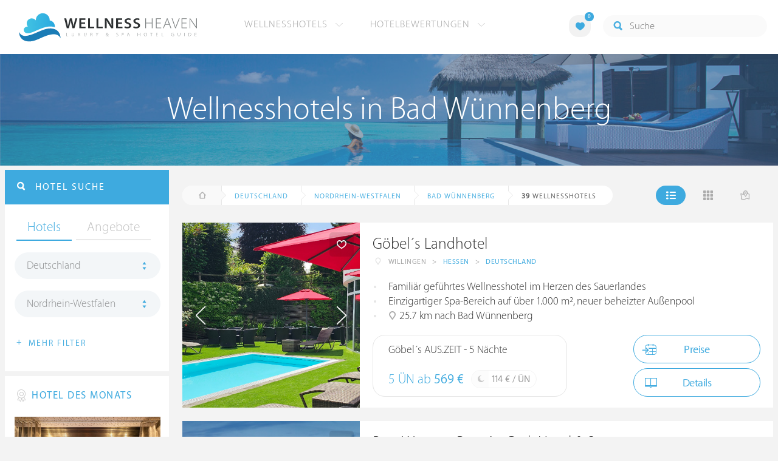

--- FILE ---
content_type: text/html; charset=UTF-8
request_url: https://www.wellness-heaven.de/wellnesshotels/deutschland/nordrhein-westfalen/bad+w%C3%BCnnenberg/
body_size: 20887
content:

<!DOCTYPE html>
<!--[if lt IE 7]>      <html class="no-js lt-ie9 lt-ie8 lt-ie7"> <![endif]-->
<!--[if IE 7]>         <html class="no-js lt-ie9 lt-ie8"> <![endif]-->
<!--[if IE 8]>         <html class="no-js lt-ie9"> <![endif]-->
<!--[if gt IE 8]><!--> 
<html class="no-js" lang="de"> <!--<![endif]-->
  
  <head>
  

<title>Wellnesshotels Bad Wünnenberg (Nordrhein-Westfalen) » Die besten Hotels</title>
<meta name="description" content="Die besten Wellnesshotels in Bad Wünnenberg werden mit Bewertungen von Wellness Heaven präsentiert. Nordrhein-Westfalen ist ideal für ein Wellness-Wochenende.">
<meta charset="utf-8">
<meta name="referrer" content="origin">
<meta name="robots" content="index,follow"><base href="https://www.wellness-heaven.de/" />
<link rel="alternate" hreflang="de" href="https://www.wellness-heaven.de/wellnesshotels/deutschland/nordrhein-westfalen/bad+w%C3%BCnnenberg/" />
<link rel="alternate" hreflang="de-CH" href="https://ch.wellness-heaven.de/wellnesshotels/deutschland/nordrhein-westfalen/bad+w%C3%BCnnenberg/" />
<link rel="alternate" hreflang="de-AT" href="https://at.wellness-heaven.de/wellnesshotels/deutschland/nordrhein-westfalen/bad+w%C3%BCnnenberg/" />
<meta name="viewport" content="width=device-width, initial-scale=1">

	<link rel="stylesheet" href="/css/normalize.min.css">
	<link rel="stylesheet" href="/min/?g=pluginscss">
	<link rel="stylesheet" href="/min/?g=maincss">
    
    <script src="/min/?g=mainjs"></script>
    
<script type="text/javascript">var keyerl = 'AIzaSyD-w43jV9Ftm_EUB-gaajsRNWMS5K82Z3o';</script><script>createCookie('tt','1','30');</script>    
 
	
	<script type="application/ld+json">
	{
  	"@context" : "https://schema.org",
  	"@type" : "WebSite",
  	"name" : "Wellness Heaven",
  	"alternateName" : "Wellness Heaven Hotel Guide",
  	"url" : "https://www.wellness-heaven.de"
	}
	</script>
	<script type="application/ld+json">
    {
      "@context": "https://schema.org",
      "@type": "Organization",
      "url": "https://www.wellness-heaven.de",
      "logo": "https://www.wellness-heaven.de/img/logo.svg"
    }
    </script>
    
    <link rel="icon" href="/favi/favicon.ico">
    <link rel="icon" type="image/png" href="/favi/favicon-32x32.png" sizes="32x32">
    <link rel="icon" type="image/png" href="/favi/favicon-96x96.png" sizes="96x96">
    <link rel="apple-touch-icon" sizes="57x57" href="/favi/apple-touch-icon-57x57.png">
    <link rel="apple-touch-icon" sizes="60x60" href="/favi/apple-touch-icon-60x60.png">
    <link rel="apple-touch-icon" sizes="72x72" href="/favi/apple-touch-icon-72x72.png">
    <link rel="apple-touch-icon" sizes="76x76" href="/favi/apple-touch-icon-76x76.png">
    <link rel="apple-touch-icon" sizes="114x114" href="/favi/apple-touch-icon-114x114.png">
    <link rel="apple-touch-icon" sizes="120x120" href="/favi/apple-touch-icon-120x120.png">
    <link rel="apple-touch-icon" sizes="152x152" href="/favi/apple-touch-icon-152x152.png">
    <link rel="apple-touch-icon" sizes="180x180" href="/favi/apple-touch-icon-180x180.png">
    <link rel="manifest" href="/favi/manifest.json">
    <meta name="msapplication-TileColor" content="#ffffff">
    <meta name="msapplication-TileImage" content="/favi/mstile-144x144.png">
    <meta name="theme-color" content="#ffffff">

    <!--[if lt IE 9]>
        <script src="//html5shiv.googlecode.com/svn/trunk/html5.js"></script>
        <script>window.html5 || document.write('<script src="js/vendor/html5shiv.js"><\/script>')</script>
    <![endif]-->


 <link rel="next" href="/wellnesshotels/deutschland/nordrhein-westfalen/bad+w%C3%BCnnenberg/10/" /><meta property="og:image" content="/img/logo.svg"/><meta property="og:title" content="Wellnesshotels Bad Wünnenberg (Nordrhein-Westfalen) » Die besten Hotels" />
</head>

<body>
    <!--[if lt IE 7]>
      <p class="browsehappy">You are using an <strong>outdated</strong> browser. Please <a href="https://browsehappy.com/">upgrade your browser</a> to improve your experience.</p>
    <![endif]-->


<style>#preLoader{position:fixed;left:0;top:0;right:0;bottom:0;background:rgba(255,255,255,.99);z-index:100500}.preloader-double-torus,.preloader-wrap,.preloader-wrap img{position:absolute;left:0;top:0;bottom:0;right:0;margin:auto}.preloader-double-torus,.preloader-wrap{height:110px;width:110px}.preloader-wrap img{height:70px;width:70px}.preloader-double-torus{border:9px double;border-radius:50%;border-color:rgba(62,170,223,.65) #3eaadf;animation:preloader-spin 570ms infinite linear;-o-animation:preloader-spin 570ms infinite linear;-ms-animation:preloader-spin 570ms infinite linear;-webkit-animation:preloader-spin 570ms infinite linear;-moz-animation:preloader-spin 570ms infinite linear}@keyframes preloader-spin{100%{transform:rotate(360deg)}}@-o-keyframes preloader-spin{100%{-o-transform:rotate(360deg);transform:rotate(360deg)}}@-ms-keyframes preloader-spin{100%{-ms-transform:rotate(360deg);transform:rotate(360deg)}}@-webkit-keyframes preloader-spin{100%{-webkit-transform:rotate(360deg);transform:rotate(360deg)}}@-moz-keyframes preloader-spin{100%{-moz-transform:rotate(360deg);transform:rotate(360deg)}}
</style>

<div id="preLoader">
<div class="preloader-wrap">
  <img src="/img/logo-cloud.svg">
  <div class="preloader-double-torus"></div>
</div>
</div>

    <div id="main">
      <header id="header">
        <div class="main-container">
          <a href="/" class="logo"><img src="/img/logo.svg" alt="Wellness Heaven Logo" class="logosvg"></a>
          <a href="/" id="mob-btn"><div class="menu-burger"><span></span></div></a>

          <nav class="header-menu clearfix">
            <ul class="f-left">
              <li>
                <a href="#">Wellnesshotels <span class="icon-arrow-down-small"></span></a>

                <div class="dropdown">
                  <ul>
                  	<li><a href="/karte/">Wellnesshotel Karte</a></li>
                    <li><a href="/awards/">Wellness Heaven Awards</a></li> 
                    <li><a href="/hotelbewertung/wellness-spa/">Die besten Wellnesshotels</a></li>
                    <li><a href="/wellness/personalisierte-suche/">Personalisierte Hotelsuche</a></li> 
                    <li><a href="/wellness-angebote/top/">Wellness Angebote</a></li> 
                    <li><a href="/wellness/pressemeldungen/">Presse</a></li>
                    <li><a href="/wellness/wellness-gewinnspiel/">Gewinnspiel</a></li>
                    
                  </ul>
                </div>
              </li>
              <li>
                <a href="#">Hotelbewertungen <span class="icon-arrow-down-small"></span></a>

                <div class="dropdown">
                  <ul>
                    <li><a href="/wellness/testbericht-kriterien/">Test-Kriterien</a></li>
                    <li><a href="/wellness/bewertungsalgorithmus/">Bewertungs-Algorithmus</a></li>
                    <li><a href="/wellness/testbericht-experten/">Hoteltester</a></li>
                    <li><a href="/magazin/">Magazin</a></li>
                    <li><a href="/wellness/hoteltesterin-kolumne/">Hoteltesterin Kolumne</a></li>
                    <li><a href="/wellness/wellnessfuehrer-willkommen/">Wellness Heaven</a></li>
                    <li><a href="/wellness/testbericht-philosophie/">Philosophie</a></li>
                    <li><a href="/wellness/listing-varianten/">Listing Varianten</a></li>
                  </ul>
                </div>
              </li>
            </ul>

            <a href="#" id="search-btn"><span class="icon-search"></span></a>

            <div class="f-right" id="searchbox">
              <input id="search" type="text" placeholder="Suche"/>
              <span class="icon-search"></span>
              <a href="#" class="close"><span class="icon-close"></span></a>
                <div id="search-prompter" class="search-prompter"></div>
              </div>

              <div class="f-right like-box-container">
                <a href="#" class="like-block"><i class="icon-heart-full"></i><span id="likeCount">0</span></a>

                <div class="likebox-dropdown" style="display:none;">
                  <div class="likebox-wrap mCustomScrollbar " style="display:none;">
                    <a href="/wellness/merkzettel/" class="btn btn-blue-full">
                      <span class="icon-plane"></span>Anfrage an alle
                    </a>
                    <div class="ui-likebox-msg">Ihre Favoriten-Liste ist leer.</div>
                    <ul id="likeBox" class="ui-autocomplete ui-menu">
                      <li class="ui-hotels-title" style="display:none">
                        <span class="cati">Hotels</span>
                        <span class="cati" id="hotelsCount"></span>
                      </li>
                      <li id="uiHotelsList"></li>

                      <li class="ui-angebote-title" style="display:none">
                        <span class="cati">Angebote</span>
                        <span class="cati" id="angeboteCont"></span>
                      </li>
                      <li id="uiAngeboteList"></li>
                    </ul>
                  </div>
                </div>

              </div> <!-- .like-box-container -->

            </div>
          </nav>
        </div>
      </header><!--END Eheader-->

 <div class="bn-block">
        <img class="lazy iecrop" data-src="/img/landing-header.jpg" alt="Wellnesshotels in Bad Wünnenberg">

        <h1><span>Wellnesshotels in Bad Wünnenberg</span></h1>
      </div><!--END .bn-block-->
 <nav id="breadcrumbs-menu"><ul><li class="home"><a href="/"><span class="icon-home"></span> Startseite</a></li><li><a href="/wellnesshotels/deutschland/">Deutschland</a></li><li><a href="/wellnesshotels/deutschland/nordrhein-westfalen/">Nordrhein-Westfalen</a></li><li><a href="/wellnesshotels/deutschland/nordrhein-westfalen/bad+w%C3%BCnnenberg/">Bad Wünnenberg</a></li>   </ul></nav><!--END #menu-->
      <div class="main-container l-aside-wrap clearfix left-aside-main">
        <div class="eRowFluid_dynamic f-right">    <div id="mainContWrap">      
          <div class="filter-block clearfix" id="filterBlockContent">
          <div class="f-left">
			<ul class="breadcrumbs-large clearfix" itemscope itemtype="http://schema.org/BreadcrumbList"><li class="home"><a href="/"><span class="icon-home"></span><span class="breadText"></span></a></li><li itemprop="itemListElement" itemscope itemtype="http://schema.org/ListItem"><a href="/wellnesshotels/deutschland/" itemprop="item"><span itemprop="name">Deutschland</span></a><meta itemprop="position" content="1"></li><li itemprop="itemListElement" itemscope itemtype="http://schema.org/ListItem"><a href="/wellnesshotels/deutschland/nordrhein-westfalen/" itemprop="item"><span itemprop="name">Nordrhein-Westfalen</span></a><meta itemprop="position" content="2"></li><li itemprop="itemListElement" itemscope itemtype="http://schema.org/ListItem"><a href="/wellnesshotels/deutschland/nordrhein-westfalen/bad+w%C3%BCnnenberg/" itemprop="item"><span itemprop="name">Bad Wünnenberg</span></a><meta itemprop="position" content="3"></li> <li itemprop="itemListElement" itemscope itemtype="http://schema.org/ListItem"><a class="numfound" itemprop="item"><span itemprop="name"><b>39</b> Wellnesshotels</span></a><meta itemprop="position" content="4"></li></ul>
		  </div>
            <div class="f-right">
              <ul class="hotels-list-tab" id="hotelListTab">
                <li class="active"><a href="#"><span class="icon-line"></span></a></li>
                <li><a href="#" class="block"><span class="icon-block"></span></a></li>
                <li><a href="#" class="map-btn"><span class="icon-map"></span></a></li>
                <li class="active"><a href="#" class="searcho-btn" id="mob-btn2"><span class="icon-search"></span><span class="filtertext">Filter</span></a></li>
              </ul>
              
            </div>
          </div>

          <div class="overflow-hidden">
        <ul class="hotels-list" itemprop="mainEntity" itemscope itemtype="https://schema.org/ItemList">
              <li itemprop="itemListElement" itemscope itemtype="https://schema.org/ListItem">
              <meta itemprop="position" content="1">
                <div class="cont" itemprop="item" itemscope="" itemtype="https://schema.org/Hotel">
                  <div class="img-block">
                    <a href="/wellnesshotel/goebels-landhotel/" class="link-to" itemprop="url">

  <div class="swiper hotelswiper">
    <div class="swiper-wrapper">
    
      <div class="swiper-slide">
       <img class="swiper-lazy lazy iecrop" data-src="/guide/goebels-landhotel/goebels-landhotel.jpg" data-srcset="/guide/goebels-landhotel/goebels-landhotel.jpg 900w, /guide/goebels-landhotel/goebels-landhotel_gr.jpg 1600w" alt="Wellnesshotel Hessen Göbel´s Landhotel">
        <div class="swiper-lazy-preloader swiper-lazy-preloader-white"></div>
      </div>

 		<div class="swiper-slide">
        <img class="swiper-lazy" data-src="/guide/goebels-landhotel/data/image/goebels-landhotel-5a0ade1c70c18.jpeg" alt="Göbel´s Landhotel | Bild 1" />
        <div class="swiper-lazy-preloader swiper-lazy-preloader-white"></div>
      	</div>

 		<div class="swiper-slide">
        <img class="swiper-lazy" data-src="/guide/goebels-landhotel/data/image/goebels-landhotel-68525b4933ac3.jpeg" alt="Göbel´s Landhotel | Bild 2" />
        <div class="swiper-lazy-preloader swiper-lazy-preloader-white"></div>
      	</div>

 		<div class="swiper-slide">
        <img class="swiper-lazy" data-src="/guide/goebels-landhotel/data/image/goebels-landhotel-5a0ade1bdfae8.jpeg" alt="Göbel´s Landhotel | Bild 3" />
        <div class="swiper-lazy-preloader swiper-lazy-preloader-white"></div>
      	</div>

 		<div class="swiper-slide">
        <img class="swiper-lazy" data-src="/guide/goebels-landhotel/data/image/goebels-landhotel-5a0ade7813481.jpeg" alt="Göbel´s Landhotel | Bild 4" />
        <div class="swiper-lazy-preloader swiper-lazy-preloader-white"></div>
      	</div>

 		<div class="swiper-slide">
        <img class="swiper-lazy" data-src="/guide/goebels-landhotel/data/image/goebels-landhotel-5a0ade1bbb14f.jpeg" alt="Göbel´s Landhotel | Bild 5" />
        <div class="swiper-lazy-preloader swiper-lazy-preloader-white"></div>
      	</div>

 		<div class="swiper-slide">
        <img class="swiper-lazy" data-src="/guide/goebels-landhotel/data/image/goebels-landhotel-56812be80e83b.jpeg" alt="Göbel´s Landhotel | Bild 6" />
        <div class="swiper-lazy-preloader swiper-lazy-preloader-white"></div>
      	</div>

 		<div class="swiper-slide">
        <img class="swiper-lazy" data-src="/guide/goebels-landhotel/data/image/goebels-landhotel-56812be6320a6.jpeg" alt="Göbel´s Landhotel | Bild 7" />
        <div class="swiper-lazy-preloader swiper-lazy-preloader-white"></div>
      	</div>

 		<div class="swiper-slide">
        <img class="swiper-lazy" data-src="/guide/goebels-landhotel/data/image/goebels-landhotel-56812be691190.jpeg" alt="Göbel´s Landhotel | Bild 8" />
        <div class="swiper-lazy-preloader swiper-lazy-preloader-white"></div>
      	</div>

 		<div class="swiper-slide">
        <img class="swiper-lazy" data-src="/guide/goebels-landhotel/data/image/goebels-landhotel-67cff01f18b53.jpeg" alt="Göbel´s Landhotel | Bild 9" />
        <div class="swiper-lazy-preloader swiper-lazy-preloader-white"></div>
      	</div>

 		<div class="swiper-slide">
        <img class="swiper-lazy" data-src="/guide/goebels-landhotel/data/image/goebels-landhotel-5a0ade777fd0d.jpeg" alt="Göbel´s Landhotel | Bild 10" />
        <div class="swiper-lazy-preloader swiper-lazy-preloader-white"></div>
      	</div>

 		<div class="swiper-slide">
        <img class="swiper-lazy" data-src="/guide/goebels-landhotel/data/image/goebels-landhotel-5a0ade7799067.jpeg" alt="Göbel´s Landhotel | Bild 11" />
        <div class="swiper-lazy-preloader swiper-lazy-preloader-white"></div>
      	</div>

 		<div class="swiper-slide">
        <img class="swiper-lazy" data-src="/guide/goebels-landhotel/data/image/goebels-landhotel-56812b6290bbb.jpeg" alt="Göbel´s Landhotel | Bild 12" />
        <div class="swiper-lazy-preloader swiper-lazy-preloader-white"></div>
      	</div>

 		<div class="swiper-slide">
        <img class="swiper-lazy" data-src="/guide/goebels-landhotel/data/image/goebels-landhotel-56812b659e40e.jpeg" alt="Göbel´s Landhotel | Bild 13" />
        <div class="swiper-lazy-preloader swiper-lazy-preloader-white"></div>
      	</div>

 		<div class="swiper-slide">
        <img class="swiper-lazy" data-src="/guide/goebels-landhotel/data/image/goebels-landhotel-5a0ade774c4b9.jpeg" alt="Göbel´s Landhotel | Bild 14" />
        <div class="swiper-lazy-preloader swiper-lazy-preloader-white"></div>
      	</div>

 		<div class="swiper-slide">
        <img class="swiper-lazy" data-src="/guide/goebels-landhotel/data/image/goebels-landhotel-5a0ade1d6b6a3.jpeg" alt="Göbel´s Landhotel | Bild 15" />
        <div class="swiper-lazy-preloader swiper-lazy-preloader-white"></div>
      	</div>

 		<div class="swiper-slide">
        <img class="swiper-lazy" data-src="/guide/goebels-landhotel/data/image/goebels-landhotel-56812b5fe9d05.jpeg" alt="Göbel´s Landhotel | Bild 16" />
        <div class="swiper-lazy-preloader swiper-lazy-preloader-white"></div>
      	</div>

 		<div class="swiper-slide">
        <img class="swiper-lazy" data-src="/guide/goebels-landhotel/data/image/goebels-landhotel-56812b62df910.jpeg" alt="Göbel´s Landhotel | Bild 17" />
        <div class="swiper-lazy-preloader swiper-lazy-preloader-white"></div>
      	</div>

 		<div class="swiper-slide">
        <img class="swiper-lazy" data-src="/guide/goebels-landhotel/data/image/goebels-landhotel-5652f47dc7360.jpeg" alt="Göbel´s Landhotel | Bild 18" />
        <div class="swiper-lazy-preloader swiper-lazy-preloader-white"></div>
      	</div>

 		<div class="swiper-slide">
        <img class="swiper-lazy" data-src="/guide/goebels-landhotel/data/image/goebels-landhotel-5a0adf4eb9ef5.jpeg" alt="Göbel´s Landhotel | Bild 19" />
        <div class="swiper-lazy-preloader swiper-lazy-preloader-white"></div>
      	</div>

 		<div class="swiper-slide">
        <img class="swiper-lazy" data-src="/guide/goebels-landhotel/data/image/goebels-landhotel-56812b629e300.jpeg" alt="Göbel´s Landhotel | Bild 20" />
        <div class="swiper-lazy-preloader swiper-lazy-preloader-white"></div>
      	</div>

 		<div class="swiper-slide">
        <img class="swiper-lazy" data-src="/guide/goebels-landhotel/data/image/goebels-landhotel-5a0addff4b618.jpeg" alt="Göbel´s Landhotel | Bild 21" />
        <div class="swiper-lazy-preloader swiper-lazy-preloader-white"></div>
      	</div>

 		<div class="swiper-slide">
        <img class="swiper-lazy" data-src="/guide/goebels-landhotel/data/image/goebels-landhotel-5a0ade1d3fcaa.jpeg" alt="Göbel´s Landhotel | Bild 22" />
        <div class="swiper-lazy-preloader swiper-lazy-preloader-white"></div>
      	</div>

 		<div class="swiper-slide">
        <img class="swiper-lazy" data-src="/guide/goebels-landhotel/data/image/goebels-landhotel-56812b6355246.jpeg" alt="Göbel´s Landhotel | Bild 23" />
        <div class="swiper-lazy-preloader swiper-lazy-preloader-white"></div>
      	</div>

 		<div class="swiper-slide">
        <img class="swiper-lazy" data-src="/guide/goebels-landhotel/data/image/goebels-landhotel-56812b66cd3f2.jpeg" alt="Göbel´s Landhotel | Bild 24" />
        <div class="swiper-lazy-preloader swiper-lazy-preloader-white"></div>
      	</div>

 		<div class="swiper-slide">
        <img class="swiper-lazy" data-src="/guide/goebels-landhotel/data/image/goebels-landhotel-5a0ade1d8fc2c.jpeg" alt="Göbel´s Landhotel | Bild 25" />
        <div class="swiper-lazy-preloader swiper-lazy-preloader-white"></div>
      	</div>

 		<div class="swiper-slide">
        <img class="swiper-lazy" data-src="/guide/goebels-landhotel/data/image/goebels-landhotel-5a0ade1db18c3.jpeg" alt="Göbel´s Landhotel | Bild 26" />
        <div class="swiper-lazy-preloader swiper-lazy-preloader-white"></div>
      	</div>

 		<div class="swiper-slide">
        <img class="swiper-lazy" data-src="/guide/goebels-landhotel/data/image/goebels-landhotel-5a0ade7837c3a.jpeg" alt="Göbel´s Landhotel | Bild 27" />
        <div class="swiper-lazy-preloader swiper-lazy-preloader-white"></div>
      	</div>

 		<div class="swiper-slide">
        <img class="swiper-lazy" data-src="/guide/goebels-landhotel/data/image/goebels-landhotel-56812bea03c50.jpeg" alt="Göbel´s Landhotel | Bild 28" />
        <div class="swiper-lazy-preloader swiper-lazy-preloader-white"></div>
      	</div>

 		<div class="swiper-slide">
        <img class="swiper-lazy" data-src="/guide/goebels-landhotel/data/image/goebels-landhotel-56812d0e26a58.jpeg" alt="Göbel´s Landhotel | Bild 29" />
        <div class="swiper-lazy-preloader swiper-lazy-preloader-white"></div>
      	</div>

 		<div class="swiper-slide">
        <img class="swiper-lazy" data-src="/guide/goebels-landhotel/data/image/goebels-landhotel-56812d1338ce5.jpeg" alt="Göbel´s Landhotel | Bild 30" />
        <div class="swiper-lazy-preloader swiper-lazy-preloader-white"></div>
      	</div>

 		<div class="swiper-slide">
        <img class="swiper-lazy" data-src="/guide/goebels-landhotel/data/image/goebels-landhotel-56812d10981c2.jpeg" alt="Göbel´s Landhotel | Bild 31" />
        <div class="swiper-lazy-preloader swiper-lazy-preloader-white"></div>
      	</div>

 		<div class="swiper-slide">
        <img class="swiper-lazy" data-src="/guide/goebels-landhotel/data/image/goebels-landhotel-56812d5b69d38.jpeg" alt="Göbel´s Landhotel | Bild 32" />
        <div class="swiper-lazy-preloader swiper-lazy-preloader-white"></div>
      	</div>

 		<div class="swiper-slide">
        <img class="swiper-lazy" data-src="/guide/goebels-landhotel/data/image/goebels-landhotel-56812d5da4386.jpeg" alt="Göbel´s Landhotel | Bild 33" />
        <div class="swiper-lazy-preloader swiper-lazy-preloader-white"></div>
      	</div>

 		<div class="swiper-slide">
        <img class="swiper-lazy" data-src="/guide/goebels-landhotel/data/image/goebels-landhotel-56812d594348f.jpeg" alt="Göbel´s Landhotel | Bild 34" />
        <div class="swiper-lazy-preloader swiper-lazy-preloader-white"></div>
      	</div>

 		<div class="swiper-slide">
        <img class="swiper-lazy" data-src="/guide/goebels-landhotel/data/image/goebels-landhotel-56812dfa1a3bc.jpeg" alt="Göbel´s Landhotel | Bild 35" />
        <div class="swiper-lazy-preloader swiper-lazy-preloader-white"></div>
      	</div>

 		<div class="swiper-slide">
        <img class="swiper-lazy" data-src="/guide/goebels-landhotel/data/image/goebels-landhotel-56812df843538.jpeg" alt="Göbel´s Landhotel | Bild 36" />
        <div class="swiper-lazy-preloader swiper-lazy-preloader-white"></div>
      	</div>

 		<div class="swiper-slide">
        <img class="swiper-lazy" data-src="/guide/goebels-landhotel/data/image/goebels-landhotel-5c4087aba9d4b.jpeg" alt="Göbel´s Landhotel | Bild 37" />
        <div class="swiper-lazy-preloader swiper-lazy-preloader-white"></div>
      	</div>

 		<div class="swiper-slide">
        <img class="swiper-lazy" data-src="/guide/goebels-landhotel/data/image/goebels-landhotel-5c4087b56e2f3.jpeg" alt="Göbel´s Landhotel | Bild 38" />
        <div class="swiper-lazy-preloader swiper-lazy-preloader-white"></div>
      	</div>

 		<div class="swiper-slide">
        <img class="swiper-lazy" data-src="/guide/goebels-landhotel/data/image/goebels-landhotel-5c4087be922aa.jpeg" alt="Göbel´s Landhotel | Bild 39" />
        <div class="swiper-lazy-preloader swiper-lazy-preloader-white"></div>
      	</div>

 		<div class="swiper-slide">
        <img class="swiper-lazy" data-src="/guide/goebels-landhotel/data/image/goebels-landhotel-5c4087d3cc1bd.jpeg" alt="Göbel´s Landhotel | Bild 40" />
        <div class="swiper-lazy-preloader swiper-lazy-preloader-white"></div>
      	</div>

 		<div class="swiper-slide">
        <img class="swiper-lazy" data-src="/guide/goebels-landhotel/data/image/goebels-landhotel-5c408815e3723.jpeg" alt="Göbel´s Landhotel | Bild 41" />
        <div class="swiper-lazy-preloader swiper-lazy-preloader-white"></div>
      	</div>

    </div>
    <div class="swiper-button-next"><i class="icon-arrow-right"></i></div>
    <div class="swiper-button-prev"><i class="icon-arrow-left"></i></div>

  </div>

                    </a>
                    <meta itemprop="image" content="https://www.wellness-heaven.de/guide/goebels-landhotel/goebels-landhotel.jpg">
                    <noscript><img src="/guide/goebels-landhotel/goebels-landhotel.jpg" alt="Wellnesshotel Hessen"></noscript>
                    <a href="#" class="like" data-id="h321"><span class="icon-heart"></span></a>
                  </div>

                  <div class="text-block">
                    <h2 itemprop="name"><a href="/wellnesshotel/goebels-landhotel/">Göbel´s Landhotel</a></h2>
                  
                    <ul class="location-list" itemprop="address" itemscope itemtype="https://schema.org/PostalAddress">
					<li class="location-ic"><span class="icon-location"></span></li>
                      <li itemprop="addressLocality">Willingen</li>
                      <li>></li>
                      <li itemprop="addressRegion"><a href="/wellnesshotels/deutschland/hessen/" title="Wellness Hessen">Hessen</a></li>
                      <li>></li>
                      <li itemprop="addressCountry"><a href="/wellnesshotels/deutschland/" title="Wellnesshotels Deutschland">Deutschland</a></li>
                    </ul>
<meta itemprop="telephone" content="05632-9870">
<div class="progress-spacer2"></div><meta itemprop="priceRange" content="114 €">
                    <ul class="bullets-list">
                      <li>Familiär geführtes Wellnesshotel im Herzen des Sauerlandes</li> <li>Einzigartiger Spa-Bereich auf über 1.000 m², neuer beheizter Außenpool</li> <li><span class="icon-location"></span> 25.7 km nach Bad Wünnenberg</li>
                    </ul>

 					<a href="/wellnesshotel/goebels-landhotel/angebot/12915/" class="price-block">
                      <p class="title">Göbel´s AUS.ZEIT - 5 Nächte</p>

                      <p class="price">5 ÜN ab <span>569 €</span></p>

                      <span class="full-day">
                        <span class="icon-moon"></span>
                        <p>114 € / ÜN</p>
                      </span>
                    </a>


                    <div class="button-block"><a href="/wellnesshotel/goebels-landhotel/buchung/" id="buchi" class="btn btn-blue"><span class="icon-checkin" style="left:12px;"></span>Preise</a>                <a href="/wellnesshotel/goebels-landhotel/" class="btn btn-blue"><span class="icon-book"></span>Details</a>
                    </div>
                  </div>
                </div>
              </li>


              <li itemprop="itemListElement" itemscope itemtype="https://schema.org/ListItem">
              <meta itemprop="position" content="2">
                <div class="cont" itemprop="item" itemscope="" itemtype="https://schema.org/Hotel">
                  <div class="img-block">
                    <a href="/wellnesshotel/best-western-premier-park/" class="link-to" itemprop="url">

  <div class="swiper hotelswiper">
    <div class="swiper-wrapper">
    
      <div class="swiper-slide">
       <img class="swiper-lazy lazy iecrop" data-src="/guide/best-western-premier-park/best-western-premier-park.jpg" data-srcset="/guide/best-western-premier-park/best-western-premier-park.jpg 900w, /guide/best-western-premier-park/best-western-premier-park_gr.jpg 1600w" alt="Wellnesshotel Nordrhein-Westfalen Best Western Premier Park Hotel & Spa">
        <div class="swiper-lazy-preloader swiper-lazy-preloader-white"></div>
      </div>

 		<div class="swiper-slide">
        <img class="swiper-lazy" data-src="/guide/best-western-premier-park/data/image/best-western-premier-park-5c86826c2183a.jpeg" alt="Best Western Premier Park Hotel & Spa | Bild 1" />
        <div class="swiper-lazy-preloader swiper-lazy-preloader-white"></div>
      	</div>

 		<div class="swiper-slide">
        <img class="swiper-lazy" data-src="/guide/best-western-premier-park/data/image/best-western-premier-park-5c868481eca3f.jpeg" alt="Best Western Premier Park Hotel & Spa | Bild 2" />
        <div class="swiper-lazy-preloader swiper-lazy-preloader-white"></div>
      	</div>

 		<div class="swiper-slide">
        <img class="swiper-lazy" data-src="/guide/best-western-premier-park/data/image/best-western-premier-park-5c868302b493b.jpeg" alt="Best Western Premier Park Hotel & Spa | Bild 3" />
        <div class="swiper-lazy-preloader swiper-lazy-preloader-white"></div>
      	</div>

 		<div class="swiper-slide">
        <img class="swiper-lazy" data-src="/guide/best-western-premier-park/data/image/best-western-premier-park-5c86833362eec.jpeg" alt="Best Western Premier Park Hotel & Spa | Bild 4" />
        <div class="swiper-lazy-preloader swiper-lazy-preloader-white"></div>
      	</div>

 		<div class="swiper-slide">
        <img class="swiper-lazy" data-src="/guide/best-western-premier-park/data/image/best-western-premier-park-5c8683410d065.jpeg" alt="Best Western Premier Park Hotel & Spa | Bild 5" />
        <div class="swiper-lazy-preloader swiper-lazy-preloader-white"></div>
      	</div>

 		<div class="swiper-slide">
        <img class="swiper-lazy" data-src="/guide/best-western-premier-park/data/image/best-western-premier-park-5c86837e7161d.jpeg" alt="Best Western Premier Park Hotel & Spa | Bild 6" />
        <div class="swiper-lazy-preloader swiper-lazy-preloader-white"></div>
      	</div>

 		<div class="swiper-slide">
        <img class="swiper-lazy" data-src="/guide/best-western-premier-park/data/image/best-western-premier-park-5c8683948674d.jpeg" alt="Best Western Premier Park Hotel & Spa | Bild 7" />
        <div class="swiper-lazy-preloader swiper-lazy-preloader-white"></div>
      	</div>

 		<div class="swiper-slide">
        <img class="swiper-lazy" data-src="/guide/best-western-premier-park/data/image/best-western-premier-park-5c8683f82aba7.jpeg" alt="Best Western Premier Park Hotel & Spa | Bild 8" />
        <div class="swiper-lazy-preloader swiper-lazy-preloader-white"></div>
      	</div>

 		<div class="swiper-slide">
        <img class="swiper-lazy" data-src="/guide/best-western-premier-park/data/image/best-western-premier-park-5c86840fe652f.jpeg" alt="Best Western Premier Park Hotel & Spa | Bild 9" />
        <div class="swiper-lazy-preloader swiper-lazy-preloader-white"></div>
      	</div>

 		<div class="swiper-slide">
        <img class="swiper-lazy" data-src="/guide/best-western-premier-park/data/image/best-western-premier-park-5c868455258ac.jpeg" alt="Best Western Premier Park Hotel & Spa | Bild 10" />
        <div class="swiper-lazy-preloader swiper-lazy-preloader-white"></div>
      	</div>

 		<div class="swiper-slide">
        <img class="swiper-lazy" data-src="/guide/best-western-premier-park/data/image/best-western-premier-park-5c86845d8b61d.jpeg" alt="Best Western Premier Park Hotel & Spa | Bild 11" />
        <div class="swiper-lazy-preloader swiper-lazy-preloader-white"></div>
      	</div>

 		<div class="swiper-slide">
        <img class="swiper-lazy" data-src="/guide/best-western-premier-park/data/image/best-western-premier-park-5c868460d4624.jpeg" alt="Best Western Premier Park Hotel & Spa | Bild 12" />
        <div class="swiper-lazy-preloader swiper-lazy-preloader-white"></div>
      	</div>

 		<div class="swiper-slide">
        <img class="swiper-lazy" data-src="/guide/best-western-premier-park/data/image/best-western-premier-park-5c8684d5ac9a7.jpeg" alt="Best Western Premier Park Hotel & Spa | Bild 13" />
        <div class="swiper-lazy-preloader swiper-lazy-preloader-white"></div>
      	</div>

 		<div class="swiper-slide">
        <img class="swiper-lazy" data-src="/guide/best-western-premier-park/data/image/best-western-premier-park-5c8684dee7e81.jpeg" alt="Best Western Premier Park Hotel & Spa | Bild 14" />
        <div class="swiper-lazy-preloader swiper-lazy-preloader-white"></div>
      	</div>

 		<div class="swiper-slide">
        <img class="swiper-lazy" data-src="/guide/best-western-premier-park/data/image/best-western-premier-park-5c8684ee1052e.jpeg" alt="Best Western Premier Park Hotel & Spa | Bild 15" />
        <div class="swiper-lazy-preloader swiper-lazy-preloader-white"></div>
      	</div>

 		<div class="swiper-slide">
        <img class="swiper-lazy" data-src="/guide/best-western-premier-park/data/image/best-western-premier-park-5c86854037885.jpeg" alt="Best Western Premier Park Hotel & Spa | Bild 16" />
        <div class="swiper-lazy-preloader swiper-lazy-preloader-white"></div>
      	</div>

 		<div class="swiper-slide">
        <img class="swiper-lazy" data-src="/guide/best-western-premier-park/data/image/best-western-premier-park-5c8685da7f6bf.jpeg" alt="Best Western Premier Park Hotel & Spa | Bild 17" />
        <div class="swiper-lazy-preloader swiper-lazy-preloader-white"></div>
      	</div>

 		<div class="swiper-slide">
        <img class="swiper-lazy" data-src="/guide/best-western-premier-park/data/image/best-western-premier-park-5c868589d6cf1.jpeg" alt="Best Western Premier Park Hotel & Spa | Bild 18" />
        <div class="swiper-lazy-preloader swiper-lazy-preloader-white"></div>
      	</div>

 		<div class="swiper-slide">
        <img class="swiper-lazy" data-src="/guide/best-western-premier-park/data/image/best-western-premier-park-5c8685b9a5eb7.jpeg" alt="Best Western Premier Park Hotel & Spa | Bild 19" />
        <div class="swiper-lazy-preloader swiper-lazy-preloader-white"></div>
      	</div>

 		<div class="swiper-slide">
        <img class="swiper-lazy" data-src="/guide/best-western-premier-park/data/image/best-western-premier-park-5c86847b0b53e.jpeg" alt="Best Western Premier Park Hotel & Spa | Bild 20" />
        <div class="swiper-lazy-preloader swiper-lazy-preloader-white"></div>
      	</div>

 		<div class="swiper-slide">
        <img class="swiper-lazy" data-src="/guide/best-western-premier-park/data/image/best-western-premier-park-5c868539274c8.jpeg" alt="Best Western Premier Park Hotel & Spa | Bild 21" />
        <div class="swiper-lazy-preloader swiper-lazy-preloader-white"></div>
      	</div>

 		<div class="swiper-slide">
        <img class="swiper-lazy" data-src="/guide/best-western-premier-park/data/image/best-western-premier-park-5c868635d5dac.jpeg" alt="Best Western Premier Park Hotel & Spa | Bild 22" />
        <div class="swiper-lazy-preloader swiper-lazy-preloader-white"></div>
      	</div>

 		<div class="swiper-slide">
        <img class="swiper-lazy" data-src="/guide/best-western-premier-park/data/image/best-western-premier-park-5c86854b4108f.jpeg" alt="Best Western Premier Park Hotel & Spa | Bild 23" />
        <div class="swiper-lazy-preloader swiper-lazy-preloader-white"></div>
      	</div>

 		<div class="swiper-slide">
        <img class="swiper-lazy" data-src="/guide/best-western-premier-park/data/image/best-western-premier-park-61dfe4f1044c3.jpeg" alt="Best Western Premier Park Hotel & Spa | Bild 24" />
        <div class="swiper-lazy-preloader swiper-lazy-preloader-white"></div>
      	</div>

    </div>
    <div class="swiper-button-next"><i class="icon-arrow-right"></i></div>
    <div class="swiper-button-prev"><i class="icon-arrow-left"></i></div>

  </div>

                    </a>
                    <meta itemprop="image" content="https://www.wellness-heaven.de/guide/best-western-premier-park/best-western-premier-park.jpg">
                    <noscript><img src="/guide/best-western-premier-park/best-western-premier-park.jpg" alt="Wellnesshotel Nordrhein-Westfalen"></noscript>
                    <a href="#" class="like" data-id="h653"><span class="icon-heart"></span></a>
                  </div>

                  <div class="text-block">
                    <h2 itemprop="name"><a href="/wellnesshotel/best-western-premier-park/">Best Western Premier Park Hotel & Spa</a></h2>
                  
                    <ul class="location-list" itemprop="address" itemscope itemtype="https://schema.org/PostalAddress">
					<li class="location-ic"><span class="icon-location"></span></li>
                      <li itemprop="addressLocality">Bad Lippspringe</li>
                      <li>></li>
                      <li itemprop="addressRegion"><a href="/wellnesshotels/deutschland/nordrhein-westfalen/" title="Wellness Nordrhein-Westfalen">Nordrhein-Westfalen</a></li>
                      <li>></li>
                      <li itemprop="addressCountry"><a href="/wellnesshotels/deutschland/" title="Wellnesshotels Deutschland">Deutschland</a></li>
                    </ul>
<meta itemprop="telephone" content="052529630">
<div class="progress-spacer2"></div><meta itemprop="priceRange" content="135 €">
                    <ul class="bullets-list">
                      <li>4-Sterne-S Spa-Hotel am Fuße des Egge-Gebirges und Teutoburger Waldes</li> <li>135 Zimmer & Junior Suiten mit hervorragendem Komfort und moderner Ausstattung</li> <li><span class="icon-location"></span> 30.9 km nach Bad Wünnenberg</li>
                    </ul>

 					<a href="/wellnesshotel/best-western-premier-park/angebot/7478/" class="price-block">
                      <p class="title">Zeit zu Zweit</p>

                      <p class="price">2 ÜN ab <span>269 €</span></p>

                      <span class="full-day">
                        <span class="icon-moon"></span>
                        <p>135 € / ÜN</p>
                      </span>
                    </a>


                    <div class="button-block"><a href="/wellnesshotel/best-western-premier-park/anfrage/" id="anfr" class="btn btn-blue"><span class="icon-plane"></span>Anfrage</a>                <a href="/wellnesshotel/best-western-premier-park/" class="btn btn-blue"><span class="icon-book"></span>Details</a>
                    </div>
                  </div>
                </div>
              </li>


              <li itemprop="itemListElement" itemscope itemtype="https://schema.org/ListItem">
              <meta itemprop="position" content="3">
                <div class="cont" itemprop="item" itemscope="" itemtype="https://schema.org/Hotel">
                  <div class="img-block">
                    <a href="/wellnesshotel/freund-hotel-spa/" class="link-to" itemprop="url">

  <div class="swiper hotelswiper">
    <div class="swiper-wrapper">
    
      <div class="swiper-slide">
       <img class="swiper-lazy lazy iecrop" data-src="/guide/freund-hotel-spa/freund-hotel-spa.jpg" data-srcset="/guide/freund-hotel-spa/freund-hotel-spa.jpg 900w, /guide/freund-hotel-spa/freund-hotel-spa_gr.jpg 1600w" alt="Wellnesshotel Hessen Hotel Freund">
        <div class="swiper-lazy-preloader swiper-lazy-preloader-white"></div>
      </div>

 		<div class="swiper-slide">
        <img class="swiper-lazy" data-src="/guide/freund-hotel-spa/data/image/freund-hotel-spa-5c98e6b82191c.jpeg" alt="Hotel Freund | Bild 1" />
        <div class="swiper-lazy-preloader swiper-lazy-preloader-white"></div>
      	</div>

 		<div class="swiper-slide">
        <img class="swiper-lazy" data-src="/guide/freund-hotel-spa/data/image/freund-hotel-spa-56912e1feae9b.jpeg" alt="Hotel Freund | Bild 2" />
        <div class="swiper-lazy-preloader swiper-lazy-preloader-white"></div>
      	</div>

 		<div class="swiper-slide">
        <img class="swiper-lazy" data-src="/guide/freund-hotel-spa/data/image/freund-hotel-spa-5d19fe01ab2bd.jpeg" alt="Hotel Freund | Bild 3" />
        <div class="swiper-lazy-preloader swiper-lazy-preloader-white"></div>
      	</div>

 		<div class="swiper-slide">
        <img class="swiper-lazy" data-src="/guide/freund-hotel-spa/data/image/freund-hotel-spa-5b6d85eb8de33.jpeg" alt="Hotel Freund | Bild 4" />
        <div class="swiper-lazy-preloader swiper-lazy-preloader-white"></div>
      	</div>

 		<div class="swiper-slide">
        <img class="swiper-lazy" data-src="/guide/freund-hotel-spa/data/image/freund-hotel-spa-56993e0b7d98d.jpeg" alt="Hotel Freund | Bild 5" />
        <div class="swiper-lazy-preloader swiper-lazy-preloader-white"></div>
      	</div>

 		<div class="swiper-slide">
        <img class="swiper-lazy" data-src="/guide/freund-hotel-spa/data/image/freund-hotel-spa-5d19fc5bd5e5a.jpeg" alt="Hotel Freund | Bild 6" />
        <div class="swiper-lazy-preloader swiper-lazy-preloader-white"></div>
      	</div>

 		<div class="swiper-slide">
        <img class="swiper-lazy" data-src="/guide/freund-hotel-spa/data/image/freund-hotel-spa-5afaa9c252adf.jpeg" alt="Hotel Freund | Bild 7" />
        <div class="swiper-lazy-preloader swiper-lazy-preloader-white"></div>
      	</div>

 		<div class="swiper-slide">
        <img class="swiper-lazy" data-src="/guide/freund-hotel-spa/data/image/freund-hotel-spa-56993d7681e4a.jpeg" alt="Hotel Freund | Bild 8" />
        <div class="swiper-lazy-preloader swiper-lazy-preloader-white"></div>
      	</div>

 		<div class="swiper-slide">
        <img class="swiper-lazy" data-src="/guide/freund-hotel-spa/data/image/freund-hotel-spa-5afaaae2280c6.jpeg" alt="Hotel Freund | Bild 9" />
        <div class="swiper-lazy-preloader swiper-lazy-preloader-white"></div>
      	</div>

 		<div class="swiper-slide">
        <img class="swiper-lazy" data-src="/guide/freund-hotel-spa/data/image/freund-hotel-spa-5afaaab31faaf.jpeg" alt="Hotel Freund | Bild 10" />
        <div class="swiper-lazy-preloader swiper-lazy-preloader-white"></div>
      	</div>

 		<div class="swiper-slide">
        <img class="swiper-lazy" data-src="/guide/freund-hotel-spa/data/image/freund-hotel-spa-587606dba04d2.jpeg" alt="Hotel Freund | Bild 11" />
        <div class="swiper-lazy-preloader swiper-lazy-preloader-white"></div>
      	</div>

 		<div class="swiper-slide">
        <img class="swiper-lazy" data-src="/guide/freund-hotel-spa/data/image/freund-hotel-spa-587606dba1cf5.jpeg" alt="Hotel Freund | Bild 12" />
        <div class="swiper-lazy-preloader swiper-lazy-preloader-white"></div>
      	</div>

 		<div class="swiper-slide">
        <img class="swiper-lazy" data-src="/guide/freund-hotel-spa/data/image/freund-hotel-spa-569a25e199c1c.jpeg" alt="Hotel Freund | Bild 13" />
        <div class="swiper-lazy-preloader swiper-lazy-preloader-white"></div>
      	</div>

 		<div class="swiper-slide">
        <img class="swiper-lazy" data-src="/guide/freund-hotel-spa/data/image/freund-hotel-spa-569a32248ad94.jpeg" alt="Hotel Freund | Bild 14" />
        <div class="swiper-lazy-preloader swiper-lazy-preloader-white"></div>
      	</div>

 		<div class="swiper-slide">
        <img class="swiper-lazy" data-src="/guide/freund-hotel-spa/data/image/freund-hotel-spa-58760628e1fb7.jpeg" alt="Hotel Freund | Bild 15" />
        <div class="swiper-lazy-preloader swiper-lazy-preloader-white"></div>
      	</div>

 		<div class="swiper-slide">
        <img class="swiper-lazy" data-src="/guide/freund-hotel-spa/data/image/freund-hotel-spa-5afaaae31bc49.jpeg" alt="Hotel Freund | Bild 16" />
        <div class="swiper-lazy-preloader swiper-lazy-preloader-white"></div>
      	</div>

 		<div class="swiper-slide">
        <img class="swiper-lazy" data-src="/guide/freund-hotel-spa/data/image/freund-hotel-spa-5a3ba73cac5c2.jpeg" alt="Hotel Freund | Bild 17" />
        <div class="swiper-lazy-preloader swiper-lazy-preloader-white"></div>
      	</div>

 		<div class="swiper-slide">
        <img class="swiper-lazy" data-src="/guide/freund-hotel-spa/data/image/freund-hotel-spa-569a25da95680.jpeg" alt="Hotel Freund | Bild 18" />
        <div class="swiper-lazy-preloader swiper-lazy-preloader-white"></div>
      	</div>

 		<div class="swiper-slide">
        <img class="swiper-lazy" data-src="/guide/freund-hotel-spa/data/image/freund-hotel-spa-5d19fd246330a.jpeg" alt="Hotel Freund | Bild 19" />
        <div class="swiper-lazy-preloader swiper-lazy-preloader-white"></div>
      	</div>

 		<div class="swiper-slide">
        <img class="swiper-lazy" data-src="/guide/freund-hotel-spa/data/image/freund-hotel-spa-569a300f2aa90.jpeg" alt="Hotel Freund | Bild 20" />
        <div class="swiper-lazy-preloader swiper-lazy-preloader-white"></div>
      	</div>

 		<div class="swiper-slide">
        <img class="swiper-lazy" data-src="/guide/freund-hotel-spa/data/image/freund-hotel-spa-569a552382121.jpeg" alt="Hotel Freund | Bild 21" />
        <div class="swiper-lazy-preloader swiper-lazy-preloader-white"></div>
      	</div>

 		<div class="swiper-slide">
        <img class="swiper-lazy" data-src="/guide/freund-hotel-spa/data/image/freund-hotel-spa-5d1a00b7ee60e.jpeg" alt="Hotel Freund | Bild 22" />
        <div class="swiper-lazy-preloader swiper-lazy-preloader-white"></div>
      	</div>

 		<div class="swiper-slide">
        <img class="swiper-lazy" data-src="/guide/freund-hotel-spa/data/image/freund-hotel-spa-5c0537b99a1d1.jpeg" alt="Hotel Freund | Bild 23" />
        <div class="swiper-lazy-preloader swiper-lazy-preloader-white"></div>
      	</div>

 		<div class="swiper-slide">
        <img class="swiper-lazy" data-src="/guide/freund-hotel-spa/data/image/freund-hotel-spa-5d19fd0da5164.jpeg" alt="Hotel Freund | Bild 24" />
        <div class="swiper-lazy-preloader swiper-lazy-preloader-white"></div>
      	</div>

 		<div class="swiper-slide">
        <img class="swiper-lazy" data-src="/guide/freund-hotel-spa/data/image/freund-hotel-spa-569a3008ef56f.jpeg" alt="Hotel Freund | Bild 25" />
        <div class="swiper-lazy-preloader swiper-lazy-preloader-white"></div>
      	</div>

 		<div class="swiper-slide">
        <img class="swiper-lazy" data-src="/guide/freund-hotel-spa/data/image/freund-hotel-spa-569a322950075.jpeg" alt="Hotel Freund | Bild 26" />
        <div class="swiper-lazy-preloader swiper-lazy-preloader-white"></div>
      	</div>

 		<div class="swiper-slide">
        <img class="swiper-lazy" data-src="/guide/freund-hotel-spa/data/image/freund-hotel-spa-569a322433b96.jpeg" alt="Hotel Freund | Bild 27" />
        <div class="swiper-lazy-preloader swiper-lazy-preloader-white"></div>
      	</div>

 		<div class="swiper-slide">
        <img class="swiper-lazy" data-src="/guide/freund-hotel-spa/data/image/freund-hotel-spa-569a3224e0b63.jpeg" alt="Hotel Freund | Bild 28" />
        <div class="swiper-lazy-preloader swiper-lazy-preloader-white"></div>
      	</div>

 		<div class="swiper-slide">
        <img class="swiper-lazy" data-src="/guide/freund-hotel-spa/data/image/freund-hotel-spa-569a25d346685.jpeg" alt="Hotel Freund | Bild 29" />
        <div class="swiper-lazy-preloader swiper-lazy-preloader-white"></div>
      	</div>

 		<div class="swiper-slide">
        <img class="swiper-lazy" data-src="/guide/freund-hotel-spa/data/image/freund-hotel-spa-569a322540e47.jpeg" alt="Hotel Freund | Bild 30" />
        <div class="swiper-lazy-preloader swiper-lazy-preloader-white"></div>
      	</div>

 		<div class="swiper-slide">
        <img class="swiper-lazy" data-src="/guide/freund-hotel-spa/data/image/freund-hotel-spa-569a344ae1a1e.jpeg" alt="Hotel Freund | Bild 31" />
        <div class="swiper-lazy-preloader swiper-lazy-preloader-white"></div>
      	</div>

 		<div class="swiper-slide">
        <img class="swiper-lazy" data-src="/guide/freund-hotel-spa/data/image/freund-hotel-spa-569a322be84c7.jpeg" alt="Hotel Freund | Bild 32" />
        <div class="swiper-lazy-preloader swiper-lazy-preloader-white"></div>
      	</div>

 		<div class="swiper-slide">
        <img class="swiper-lazy" data-src="/guide/freund-hotel-spa/data/image/freund-hotel-spa-569a3229e704c.jpeg" alt="Hotel Freund | Bild 33" />
        <div class="swiper-lazy-preloader swiper-lazy-preloader-white"></div>
      	</div>

 		<div class="swiper-slide">
        <img class="swiper-lazy" data-src="/guide/freund-hotel-spa/data/image/freund-hotel-spa-58a58623ab0fa.jpeg" alt="Hotel Freund | Bild 34" />
        <div class="swiper-lazy-preloader swiper-lazy-preloader-white"></div>
      	</div>

 		<div class="swiper-slide">
        <img class="swiper-lazy" data-src="/guide/freund-hotel-spa/data/image/freund-hotel-spa-5afaaac7c24cd.jpeg" alt="Hotel Freund | Bild 35" />
        <div class="swiper-lazy-preloader swiper-lazy-preloader-white"></div>
      	</div>

 		<div class="swiper-slide">
        <img class="swiper-lazy" data-src="/guide/freund-hotel-spa/data/image/freund-hotel-spa-569a25ddc9a74.jpeg" alt="Hotel Freund | Bild 36" />
        <div class="swiper-lazy-preloader swiper-lazy-preloader-white"></div>
      	</div>

 		<div class="swiper-slide">
        <img class="swiper-lazy" data-src="/guide/freund-hotel-spa/data/image/freund-hotel-spa-569a25ddcaf34.jpeg" alt="Hotel Freund | Bild 37" />
        <div class="swiper-lazy-preloader swiper-lazy-preloader-white"></div>
      	</div>

 		<div class="swiper-slide">
        <img class="swiper-lazy" data-src="/guide/freund-hotel-spa/data/image/freund-hotel-spa-569a344b8fa75.jpeg" alt="Hotel Freund | Bild 38" />
        <div class="swiper-lazy-preloader swiper-lazy-preloader-white"></div>
      	</div>

 		<div class="swiper-slide">
        <img class="swiper-lazy" data-src="/guide/freund-hotel-spa/data/image/freund-hotel-spa-569a33ca075fe.jpeg" alt="Hotel Freund | Bild 39" />
        <div class="swiper-lazy-preloader swiper-lazy-preloader-white"></div>
      	</div>

 		<div class="swiper-slide">
        <img class="swiper-lazy" data-src="/guide/freund-hotel-spa/data/image/freund-hotel-spa-569a25e1452c4.jpeg" alt="Hotel Freund | Bild 40" />
        <div class="swiper-lazy-preloader swiper-lazy-preloader-white"></div>
      	</div>

 		<div class="swiper-slide">
        <img class="swiper-lazy" data-src="/guide/freund-hotel-spa/data/image/freund-hotel-spa-569a33cd854c8.jpeg" alt="Hotel Freund | Bild 41" />
        <div class="swiper-lazy-preloader swiper-lazy-preloader-white"></div>
      	</div>

 		<div class="swiper-slide">
        <img class="swiper-lazy" data-src="/guide/freund-hotel-spa/data/image/freund-hotel-spa-569a33cde8cea.jpeg" alt="Hotel Freund | Bild 42" />
        <div class="swiper-lazy-preloader swiper-lazy-preloader-white"></div>
      	</div>

 		<div class="swiper-slide">
        <img class="swiper-lazy" data-src="/guide/freund-hotel-spa/data/image/freund-hotel-spa-569a552775081.jpeg" alt="Hotel Freund | Bild 43" />
        <div class="swiper-lazy-preloader swiper-lazy-preloader-white"></div>
      	</div>

 		<div class="swiper-slide">
        <img class="swiper-lazy" data-src="/guide/freund-hotel-spa/data/image/freund-hotel-spa-569a33c8c9057.jpeg" alt="Hotel Freund | Bild 44" />
        <div class="swiper-lazy-preloader swiper-lazy-preloader-white"></div>
      	</div>

 		<div class="swiper-slide">
        <img class="swiper-lazy" data-src="/guide/freund-hotel-spa/data/image/freund-hotel-spa-569a33d113171.jpeg" alt="Hotel Freund | Bild 45" />
        <div class="swiper-lazy-preloader swiper-lazy-preloader-white"></div>
      	</div>

 		<div class="swiper-slide">
        <img class="swiper-lazy" data-src="/guide/freund-hotel-spa/data/image/freund-hotel-spa-569a33d144b06.jpeg" alt="Hotel Freund | Bild 46" />
        <div class="swiper-lazy-preloader swiper-lazy-preloader-white"></div>
      	</div>

 		<div class="swiper-slide">
        <img class="swiper-lazy" data-src="/guide/freund-hotel-spa/data/image/freund-hotel-spa-569a33d19ac04.jpeg" alt="Hotel Freund | Bild 47" />
        <div class="swiper-lazy-preloader swiper-lazy-preloader-white"></div>
      	</div>

 		<div class="swiper-slide">
        <img class="swiper-lazy" data-src="/guide/freund-hotel-spa/data/image/freund-hotel-spa-569a33d1d61ae.jpeg" alt="Hotel Freund | Bild 48" />
        <div class="swiper-lazy-preloader swiper-lazy-preloader-white"></div>
      	</div>

 		<div class="swiper-slide">
        <img class="swiper-lazy" data-src="/guide/freund-hotel-spa/data/image/freund-hotel-spa-569a33c931dc2.jpeg" alt="Hotel Freund | Bild 49" />
        <div class="swiper-lazy-preloader swiper-lazy-preloader-white"></div>
      	</div>

 		<div class="swiper-slide">
        <img class="swiper-lazy" data-src="/guide/freund-hotel-spa/data/image/freund-hotel-spa-569a33ce20310.jpeg" alt="Hotel Freund | Bild 50" />
        <div class="swiper-lazy-preloader swiper-lazy-preloader-white"></div>
      	</div>

 		<div class="swiper-slide">
        <img class="swiper-lazy" data-src="/guide/freund-hotel-spa/data/image/freund-hotel-spa-569a552c65bf9.jpeg" alt="Hotel Freund | Bild 51" />
        <div class="swiper-lazy-preloader swiper-lazy-preloader-white"></div>
      	</div>

 		<div class="swiper-slide">
        <img class="swiper-lazy" data-src="/guide/freund-hotel-spa/data/image/freund-hotel-spa-569a552bd0943.jpeg" alt="Hotel Freund | Bild 52" />
        <div class="swiper-lazy-preloader swiper-lazy-preloader-white"></div>
      	</div>

 		<div class="swiper-slide">
        <img class="swiper-lazy" data-src="/guide/freund-hotel-spa/data/image/freund-hotel-spa-569a33d205a2e.jpeg" alt="Hotel Freund | Bild 53" />
        <div class="swiper-lazy-preloader swiper-lazy-preloader-white"></div>
      	</div>

 		<div class="swiper-slide">
        <img class="swiper-lazy" data-src="/guide/freund-hotel-spa/data/image/freund-hotel-spa-569a33d21aa64.jpeg" alt="Hotel Freund | Bild 54" />
        <div class="swiper-lazy-preloader swiper-lazy-preloader-white"></div>
      	</div>

 		<div class="swiper-slide">
        <img class="swiper-lazy" data-src="/guide/freund-hotel-spa/data/image/freund-hotel-spa-569a33c8eec54.jpeg" alt="Hotel Freund | Bild 55" />
        <div class="swiper-lazy-preloader swiper-lazy-preloader-white"></div>
      	</div>

 		<div class="swiper-slide">
        <img class="swiper-lazy" data-src="/guide/freund-hotel-spa/data/image/freund-hotel-spa-569a25d8edc59.jpeg" alt="Hotel Freund | Bild 56" />
        <div class="swiper-lazy-preloader swiper-lazy-preloader-white"></div>
      	</div>

 		<div class="swiper-slide">
        <img class="swiper-lazy" data-src="/guide/freund-hotel-spa/data/image/freund-hotel-spa-569a552362cb5.jpeg" alt="Hotel Freund | Bild 57" />
        <div class="swiper-lazy-preloader swiper-lazy-preloader-white"></div>
      	</div>

 		<div class="swiper-slide">
        <img class="swiper-lazy" data-src="/guide/freund-hotel-spa/data/image/freund-hotel-spa-5a3ba6fc3cbdd.jpeg" alt="Hotel Freund | Bild 58" />
        <div class="swiper-lazy-preloader swiper-lazy-preloader-white"></div>
      	</div>

 		<div class="swiper-slide">
        <img class="swiper-lazy" data-src="/guide/freund-hotel-spa/data/image/freund-hotel-spa-569a578d8dc28.jpeg" alt="Hotel Freund | Bild 59" />
        <div class="swiper-lazy-preloader swiper-lazy-preloader-white"></div>
      	</div>

 		<div class="swiper-slide">
        <img class="swiper-lazy" data-src="/guide/freund-hotel-spa/data/image/freund-hotel-spa-569a55284c483.jpeg" alt="Hotel Freund | Bild 60" />
        <div class="swiper-lazy-preloader swiper-lazy-preloader-white"></div>
      	</div>

 		<div class="swiper-slide">
        <img class="swiper-lazy" data-src="/guide/freund-hotel-spa/data/image/freund-hotel-spa-5876068570f93.jpeg" alt="Hotel Freund | Bild 61" />
        <div class="swiper-lazy-preloader swiper-lazy-preloader-white"></div>
      	</div>

 		<div class="swiper-slide">
        <img class="swiper-lazy" data-src="/guide/freund-hotel-spa/data/image/freund-hotel-spa-58760697b7dad.jpeg" alt="Hotel Freund | Bild 62" />
        <div class="swiper-lazy-preloader swiper-lazy-preloader-white"></div>
      	</div>

 		<div class="swiper-slide">
        <img class="swiper-lazy" data-src="/guide/freund-hotel-spa/data/image/freund-hotel-spa-5d80b7d7ea5f8.jpeg" alt="Hotel Freund | Bild 63" />
        <div class="swiper-lazy-preloader swiper-lazy-preloader-white"></div>
      	</div>

 		<div class="swiper-slide">
        <img class="swiper-lazy" data-src="/guide/freund-hotel-spa/data/image/freund-hotel-spa-587606dabbb18.jpeg" alt="Hotel Freund | Bild 64" />
        <div class="swiper-lazy-preloader swiper-lazy-preloader-white"></div>
      	</div>

 		<div class="swiper-slide">
        <img class="swiper-lazy" data-src="/guide/freund-hotel-spa/data/image/freund-hotel-spa-587606f3450b2.jpeg" alt="Hotel Freund | Bild 65" />
        <div class="swiper-lazy-preloader swiper-lazy-preloader-white"></div>
      	</div>

 		<div class="swiper-slide">
        <img class="swiper-lazy" data-src="/guide/freund-hotel-spa/data/image/freund-hotel-spa-5876073552575.jpeg" alt="Hotel Freund | Bild 66" />
        <div class="swiper-lazy-preloader swiper-lazy-preloader-white"></div>
      	</div>

 		<div class="swiper-slide">
        <img class="swiper-lazy" data-src="/guide/freund-hotel-spa/data/image/freund-hotel-spa-5876075badaa1.jpeg" alt="Hotel Freund | Bild 67" />
        <div class="swiper-lazy-preloader swiper-lazy-preloader-white"></div>
      	</div>

 		<div class="swiper-slide">
        <img class="swiper-lazy" data-src="/guide/freund-hotel-spa/data/image/freund-hotel-spa-58a585fcccf51.jpeg" alt="Hotel Freund | Bild 68" />
        <div class="swiper-lazy-preloader swiper-lazy-preloader-white"></div>
      	</div>

 		<div class="swiper-slide">
        <img class="swiper-lazy" data-src="/guide/freund-hotel-spa/data/image/freund-hotel-spa-5d19fc411d072.jpeg" alt="Hotel Freund | Bild 69" />
        <div class="swiper-lazy-preloader swiper-lazy-preloader-white"></div>
      	</div>

 		<div class="swiper-slide">
        <img class="swiper-lazy" data-src="/guide/freund-hotel-spa/data/image/freund-hotel-spa-58a5863baccb8.jpeg" alt="Hotel Freund | Bild 70" />
        <div class="swiper-lazy-preloader swiper-lazy-preloader-white"></div>
      	</div>

 		<div class="swiper-slide">
        <img class="swiper-lazy" data-src="/guide/freund-hotel-spa/data/image/freund-hotel-spa-5a3ba71b42dc3.jpeg" alt="Hotel Freund | Bild 71" />
        <div class="swiper-lazy-preloader swiper-lazy-preloader-white"></div>
      	</div>

 		<div class="swiper-slide">
        <img class="swiper-lazy" data-src="/guide/freund-hotel-spa/data/image/freund-hotel-spa-58a5863c3905c.jpeg" alt="Hotel Freund | Bild 72" />
        <div class="swiper-lazy-preloader swiper-lazy-preloader-white"></div>
      	</div>

 		<div class="swiper-slide">
        <img class="swiper-lazy" data-src="/guide/freund-hotel-spa/data/image/freund-hotel-spa-5a3ba72ccc78b.jpeg" alt="Hotel Freund | Bild 73" />
        <div class="swiper-lazy-preloader swiper-lazy-preloader-white"></div>
      	</div>

 		<div class="swiper-slide">
        <img class="swiper-lazy" data-src="/guide/freund-hotel-spa/data/image/freund-hotel-spa-5c33496bb19ed.jpeg" alt="Hotel Freund | Bild 74" />
        <div class="swiper-lazy-preloader swiper-lazy-preloader-white"></div>
      	</div>

 		<div class="swiper-slide">
        <img class="swiper-lazy" data-src="/guide/freund-hotel-spa/data/image/freund-hotel-spa-5afaaae31c278.jpeg" alt="Hotel Freund | Bild 75" />
        <div class="swiper-lazy-preloader swiper-lazy-preloader-white"></div>
      	</div>

 		<div class="swiper-slide">
        <img class="swiper-lazy" data-src="/guide/freund-hotel-spa/data/image/freund-hotel-spa-5d80b7999b548.jpeg" alt="Hotel Freund | Bild 76" />
        <div class="swiper-lazy-preloader swiper-lazy-preloader-white"></div>
      	</div>

 		<div class="swiper-slide">
        <img class="swiper-lazy" data-src="/guide/freund-hotel-spa/data/image/freund-hotel-spa-5d1a006be6b6c.jpeg" alt="Hotel Freund | Bild 77" />
        <div class="swiper-lazy-preloader swiper-lazy-preloader-white"></div>
      	</div>

 		<div class="swiper-slide">
        <img class="swiper-lazy" data-src="/guide/freund-hotel-spa/data/image/freund-hotel-spa-5c334bbf80c99.jpeg" alt="Hotel Freund | Bild 78" />
        <div class="swiper-lazy-preloader swiper-lazy-preloader-white"></div>
      	</div>

 		<div class="swiper-slide">
        <img class="swiper-lazy" data-src="/guide/freund-hotel-spa/data/image/freund-hotel-spa-5c3350bdd1885.jpeg" alt="Hotel Freund | Bild 79" />
        <div class="swiper-lazy-preloader swiper-lazy-preloader-white"></div>
      	</div>

 		<div class="swiper-slide">
        <img class="swiper-lazy" data-src="/guide/freund-hotel-spa/data/image/freund-hotel-spa-5d80b7d8382e7.jpeg" alt="Hotel Freund | Bild 80" />
        <div class="swiper-lazy-preloader swiper-lazy-preloader-white"></div>
      	</div>

 		<div class="swiper-slide">
        <img class="swiper-lazy" data-src="/guide/freund-hotel-spa/data/image/freund-hotel-spa-5c98e3c083ca7.jpeg" alt="Hotel Freund | Bild 81" />
        <div class="swiper-lazy-preloader swiper-lazy-preloader-white"></div>
      	</div>

 		<div class="swiper-slide">
        <img class="swiper-lazy" data-src="/guide/freund-hotel-spa/data/image/freund-hotel-spa-5d19fd169fef4.jpeg" alt="Hotel Freund | Bild 82" />
        <div class="swiper-lazy-preloader swiper-lazy-preloader-white"></div>
      	</div>

 		<div class="swiper-slide">
        <img class="swiper-lazy" data-src="/guide/freund-hotel-spa/data/image/freund-hotel-spa-5d80b364f37b8.jpeg" alt="Hotel Freund | Bild 83" />
        <div class="swiper-lazy-preloader swiper-lazy-preloader-white"></div>
      	</div>

 		<div class="swiper-slide">
        <img class="swiper-lazy" data-src="/guide/freund-hotel-spa/data/image/freund-hotel-spa-5d80b7bba7e11.jpeg" alt="Hotel Freund | Bild 84" />
        <div class="swiper-lazy-preloader swiper-lazy-preloader-white"></div>
      	</div>

 		<div class="swiper-slide">
        <img class="swiper-lazy" data-src="/guide/freund-hotel-spa/data/image/freund-hotel-spa-5d80b83cd4770.jpeg" alt="Hotel Freund | Bild 85" />
        <div class="swiper-lazy-preloader swiper-lazy-preloader-white"></div>
      	</div>

 		<div class="swiper-slide">
        <img class="swiper-lazy" data-src="/guide/freund-hotel-spa/data/image/freund-hotel-spa-5d80b8aa395ce.jpeg" alt="Hotel Freund | Bild 86" />
        <div class="swiper-lazy-preloader swiper-lazy-preloader-white"></div>
      	</div>

 		<div class="swiper-slide">
        <img class="swiper-lazy" data-src="/guide/freund-hotel-spa/data/image/freund-hotel-spa-5dfa082729227.jpeg" alt="Hotel Freund | Bild 87" />
        <div class="swiper-lazy-preloader swiper-lazy-preloader-white"></div>
      	</div>

 		<div class="swiper-slide">
        <img class="swiper-lazy" data-src="/guide/freund-hotel-spa/data/image/freund-hotel-spa-5ee7569b4a670.jpeg" alt="Hotel Freund | Bild 88" />
        <div class="swiper-lazy-preloader swiper-lazy-preloader-white"></div>
      	</div>

 		<div class="swiper-slide">
        <img class="swiper-lazy" data-src="/guide/freund-hotel-spa/data/image/freund-hotel-spa-614090d50c933.jpeg" alt="Hotel Freund | Bild 89" />
        <div class="swiper-lazy-preloader swiper-lazy-preloader-white"></div>
      	</div>

 		<div class="swiper-slide">
        <img class="swiper-lazy" data-src="/guide/freund-hotel-spa/data/image/freund-hotel-spa-61caf5dd3cb42.jpeg" alt="Hotel Freund | Bild 90" />
        <div class="swiper-lazy-preloader swiper-lazy-preloader-white"></div>
      	</div>

 		<div class="swiper-slide">
        <img class="swiper-lazy" data-src="/guide/freund-hotel-spa/data/image/freund-hotel-spa-61caf60d0d002.jpeg" alt="Hotel Freund | Bild 91" />
        <div class="swiper-lazy-preloader swiper-lazy-preloader-white"></div>
      	</div>

 		<div class="swiper-slide">
        <img class="swiper-lazy" data-src="/guide/freund-hotel-spa/data/image/freund-hotel-spa-61caf60e29759.jpeg" alt="Hotel Freund | Bild 92" />
        <div class="swiper-lazy-preloader swiper-lazy-preloader-white"></div>
      	</div>

 		<div class="swiper-slide">
        <img class="swiper-lazy" data-src="/guide/freund-hotel-spa/data/image/freund-hotel-spa-61caf60e56514.jpeg" alt="Hotel Freund | Bild 93" />
        <div class="swiper-lazy-preloader swiper-lazy-preloader-white"></div>
      	</div>

 		<div class="swiper-slide">
        <img class="swiper-lazy" data-src="/guide/freund-hotel-spa/data/image/freund-hotel-spa-61caf60e3c652.jpeg" alt="Hotel Freund | Bild 94" />
        <div class="swiper-lazy-preloader swiper-lazy-preloader-white"></div>
      	</div>

 		<div class="swiper-slide">
        <img class="swiper-lazy" data-src="/guide/freund-hotel-spa/data/image/freund-hotel-spa-61caf62089f50.jpeg" alt="Hotel Freund | Bild 95" />
        <div class="swiper-lazy-preloader swiper-lazy-preloader-white"></div>
      	</div>

 		<div class="swiper-slide">
        <img class="swiper-lazy" data-src="/guide/freund-hotel-spa/data/image/freund-hotel-spa-61caf653096e9.jpeg" alt="Hotel Freund | Bild 96" />
        <div class="swiper-lazy-preloader swiper-lazy-preloader-white"></div>
      	</div>

 		<div class="swiper-slide">
        <img class="swiper-lazy" data-src="/guide/freund-hotel-spa/data/image/freund-hotel-spa-62022e5313922.jpeg" alt="Hotel Freund | Bild 97" />
        <div class="swiper-lazy-preloader swiper-lazy-preloader-white"></div>
      	</div>

 		<div class="swiper-slide">
        <img class="swiper-lazy" data-src="/guide/freund-hotel-spa/data/image/freund-hotel-spa-62022e72108d9.jpeg" alt="Hotel Freund | Bild 98" />
        <div class="swiper-lazy-preloader swiper-lazy-preloader-white"></div>
      	</div>

    </div>
    <div class="swiper-button-next"><i class="icon-arrow-right"></i></div>
    <div class="swiper-button-prev"><i class="icon-arrow-left"></i></div>

  </div>

                    </a>
                    <meta itemprop="image" content="https://www.wellness-heaven.de/guide/freund-hotel-spa/freund-hotel-spa.jpg">
                    <noscript><img src="/guide/freund-hotel-spa/freund-hotel-spa.jpg" alt="Wellnesshotel Hessen"></noscript>
                    <a href="#" class="like" data-id="h472"><span class="icon-heart"></span></a>
                  </div>

                  <div class="text-block">
                    <h2 itemprop="name"><a href="/wellnesshotel/freund-hotel-spa/">Hotel Freund</a></h2>
                  
                    <ul class="location-list" itemprop="address" itemscope itemtype="https://schema.org/PostalAddress">
					<li class="location-ic"><span class="icon-location"></span></li>
                      <li itemprop="addressLocality">Vöhl-Oberorke</li>
                      <li>></li>
                      <li itemprop="addressRegion"><a href="/wellnesshotels/deutschland/hessen/" title="Wellness Hessen">Hessen</a></li>
                      <li>></li>
                      <li itemprop="addressCountry"><a href="/wellnesshotels/deutschland/" title="Wellnesshotels Deutschland">Deutschland</a></li>
                    </ul>
<meta itemprop="telephone" content="06454/7090">

					<div class="progress-wrapper"  itemscope="" itemprop="AggregateRating" itemtype="https://schema.org/AggregateRating">
                      <a href="/wellnesshotel/freund-hotel-spa/testbericht-wellness/" class="link-to" itemprop="url"></a>
<span itemscope="" itemprop="author" itemtype="https://schema.org/Organization" ><meta itemprop="name" content="Wellness Heaven"></span>
					<div class="progress-block" data-progress="68.666666666667">
                      <p itemprop="ratingValue"><span>9.</span>06</p>
                      <meta itemprop="bestRating" content="10" /><meta itemprop="worstRating" content="1" />
                      <meta itemprop="reviewCount" content="5" />

                      <div class="progress"><div></div></div>
                    </div>
                    </div>
<meta itemprop="priceRange" content="139 €">
                    <ul class="bullets-list">
                      <li>3000 m² SPA, idyllische Natur, Wandern, Wellness & Yoga, Biken/E-Bikes</li> <li> Eigenes Gestüt mit 20 Finnpferden & Urlaub mit eigenem Pferd, Luftkurort</li> <li><span class="icon-location"></span> 43.8 km nach Bad Wünnenberg</li>
                    </ul>

 					<a href="/wellnesshotel/freund-hotel-spa/angebot/4616/" class="price-block">
                      <p class="title">Sonntags FREU(N)De ab Sonntag</p>

                      <p class="price">1 ÜN ab <span>139 €</span></p>

                      <span class="full-day">
                        <span class="icon-moon"></span>
                        <p>139 € / ÜN</p>
                      </span>
                    </a>


                    <div class="button-block"><a href="/wellnesshotel/freund-hotel-spa/buchung/" id="buchi" class="btn btn-blue"><span class="icon-checkin" style="left:12px;"></span>Preise</a>                <a href="/wellnesshotel/freund-hotel-spa/" class="btn btn-blue"><span class="icon-book"></span>Details</a>
                    </div>
                  </div>
                </div>
              </li>


<script>
// Normal AdSense		    		
function downloadJSAtOnload() {
var element = document.createElement('script');
element.src = 'https://pagead2.googlesyndication.com/pagead/js/adsbygoogle.js';
document.body.appendChild(element);
}

if (window.addEventListener)
window.addEventListener('load', downloadJSAtOnload, false);
else if (window.attachEvent)
window.attachEvent('onload', downloadJSAtOnload);
else window.onload = downloadJSAtOnload;

// Also at first load
setTimeout(function(){
		downloadJSAtOnload(); (adsbygoogle = window.adsbygoogle || []).push({});
	},1000);
</script>

              <li>
                <div class="cont">
                  <div class="img-block">
                    <img class="lazy iecrop" data-src="/img/hotel-place.jpg" alt="Wellnesshotel">
                    
                  </div>

                  <div class="text-block adv-block">
                  <div id="adcontainer1" >
                  <ins class="adsbygoogle"
     style="display:block"
     data-ad-client="ca-pub-0930356490990014"
     data-ad-slot="2532029845"
     data-ad-format="auto"
     data-full-width-responsive="true" data-track-content="" data-content-name="adsense view" data-content-piece="ad"></ins>
                  </div>
                  </div>
                </div>
              </li>

              <li itemprop="itemListElement" itemscope itemtype="https://schema.org/ListItem">
              <meta itemprop="position" content="4">
                <div class="cont" itemprop="item" itemscope="" itemtype="https://schema.org/Hotel">
                  <div class="img-block">
                    <a href="/wellnesshotel/hotel-diedrich/" class="link-to" itemprop="url">

  <div class="swiper hotelswiper">
    <div class="swiper-wrapper">
    
      <div class="swiper-slide">
       <img class="swiper-lazy lazy iecrop" data-src="/guide/hotel-diedrich/hotel-diedrich.jpg" data-srcset="/guide/hotel-diedrich/hotel-diedrich.jpg 900w, /guide/hotel-diedrich/hotel-diedrich_gr.jpg 1600w" alt="Wellnesshotel Nordrhein-Westfalen DIEDRICH Wellnesshotel & Spa - Hotel Diedrich OHG">
        <div class="swiper-lazy-preloader swiper-lazy-preloader-white"></div>
      </div>

 		<div class="swiper-slide">
        <img class="swiper-lazy" data-src="/guide/hotel-diedrich/data/image/hotel-diedrich-66e3f939cac45.jpeg" alt="DIEDRICH Wellnesshotel & Spa - Hotel Diedrich OHG | Bild 1" />
        <div class="swiper-lazy-preloader swiper-lazy-preloader-white"></div>
      	</div>

 		<div class="swiper-slide">
        <img class="swiper-lazy" data-src="/guide/hotel-diedrich/data/image/hotel-diedrich-66e3f92b8e4a3.jpeg" alt="DIEDRICH Wellnesshotel & Spa - Hotel Diedrich OHG | Bild 2" />
        <div class="swiper-lazy-preloader swiper-lazy-preloader-white"></div>
      	</div>

 		<div class="swiper-slide">
        <img class="swiper-lazy" data-src="/guide/hotel-diedrich/data/image/hotel-diedrich-66e3f9330bd38.jpeg" alt="DIEDRICH Wellnesshotel & Spa - Hotel Diedrich OHG | Bild 3" />
        <div class="swiper-lazy-preloader swiper-lazy-preloader-white"></div>
      	</div>

 		<div class="swiper-slide">
        <img class="swiper-lazy" data-src="/guide/hotel-diedrich/data/image/hotel-diedrich-66e3f937d1145.jpeg" alt="DIEDRICH Wellnesshotel & Spa - Hotel Diedrich OHG | Bild 4" />
        <div class="swiper-lazy-preloader swiper-lazy-preloader-white"></div>
      	</div>

 		<div class="swiper-slide">
        <img class="swiper-lazy" data-src="/guide/hotel-diedrich/data/image/hotel-diedrich-66e3f927e42b1.jpeg" alt="DIEDRICH Wellnesshotel & Spa - Hotel Diedrich OHG | Bild 5" />
        <div class="swiper-lazy-preloader swiper-lazy-preloader-white"></div>
      	</div>

 		<div class="swiper-slide">
        <img class="swiper-lazy" data-src="/guide/hotel-diedrich/data/image/hotel-diedrich-66e3f9385f922.jpeg" alt="DIEDRICH Wellnesshotel & Spa - Hotel Diedrich OHG | Bild 6" />
        <div class="swiper-lazy-preloader swiper-lazy-preloader-white"></div>
      	</div>

 		<div class="swiper-slide">
        <img class="swiper-lazy" data-src="/guide/hotel-diedrich/data/image/hotel-diedrich-66e3f9353ab1b.jpeg" alt="DIEDRICH Wellnesshotel & Spa - Hotel Diedrich OHG | Bild 7" />
        <div class="swiper-lazy-preloader swiper-lazy-preloader-white"></div>
      	</div>

 		<div class="swiper-slide">
        <img class="swiper-lazy" data-src="/guide/hotel-diedrich/data/image/hotel-diedrich-66e3f92f54fbe.jpeg" alt="DIEDRICH Wellnesshotel & Spa - Hotel Diedrich OHG | Bild 8" />
        <div class="swiper-lazy-preloader swiper-lazy-preloader-white"></div>
      	</div>

 		<div class="swiper-slide">
        <img class="swiper-lazy" data-src="/guide/hotel-diedrich/data/image/hotel-diedrich-66e3f93753261.jpeg" alt="DIEDRICH Wellnesshotel & Spa - Hotel Diedrich OHG | Bild 9" />
        <div class="swiper-lazy-preloader swiper-lazy-preloader-white"></div>
      	</div>

 		<div class="swiper-slide">
        <img class="swiper-lazy" data-src="/guide/hotel-diedrich/data/image/hotel-diedrich-66e3f9e7b5f00.jpeg" alt="DIEDRICH Wellnesshotel & Spa - Hotel Diedrich OHG | Bild 10" />
        <div class="swiper-lazy-preloader swiper-lazy-preloader-white"></div>
      	</div>

 		<div class="swiper-slide">
        <img class="swiper-lazy" data-src="/guide/hotel-diedrich/data/image/hotel-diedrich-66e3f9e72bd11.jpeg" alt="DIEDRICH Wellnesshotel & Spa - Hotel Diedrich OHG | Bild 11" />
        <div class="swiper-lazy-preloader swiper-lazy-preloader-white"></div>
      	</div>

 		<div class="swiper-slide">
        <img class="swiper-lazy" data-src="/guide/hotel-diedrich/data/image/hotel-diedrich-66e3f93b3194f.jpeg" alt="DIEDRICH Wellnesshotel & Spa - Hotel Diedrich OHG | Bild 12" />
        <div class="swiper-lazy-preloader swiper-lazy-preloader-white"></div>
      	</div>

 		<div class="swiper-slide">
        <img class="swiper-lazy" data-src="/guide/hotel-diedrich/data/image/hotel-diedrich-66e3f9297667d.jpeg" alt="DIEDRICH Wellnesshotel & Spa - Hotel Diedrich OHG | Bild 13" />
        <div class="swiper-lazy-preloader swiper-lazy-preloader-white"></div>
      	</div>

 		<div class="swiper-slide">
        <img class="swiper-lazy" data-src="/guide/hotel-diedrich/data/image/hotel-diedrich-66e3f93da7549.jpeg" alt="DIEDRICH Wellnesshotel & Spa - Hotel Diedrich OHG | Bild 14" />
        <div class="swiper-lazy-preloader swiper-lazy-preloader-white"></div>
      	</div>

 		<div class="swiper-slide">
        <img class="swiper-lazy" data-src="/guide/hotel-diedrich/data/image/hotel-diedrich-66e3f929da4eb.jpeg" alt="DIEDRICH Wellnesshotel & Spa - Hotel Diedrich OHG | Bild 15" />
        <div class="swiper-lazy-preloader swiper-lazy-preloader-white"></div>
      	</div>

 		<div class="swiper-slide">
        <img class="swiper-lazy" data-src="/guide/hotel-diedrich/data/image/hotel-diedrich-66e3f92c89a19.jpeg" alt="DIEDRICH Wellnesshotel & Spa - Hotel Diedrich OHG | Bild 16" />
        <div class="swiper-lazy-preloader swiper-lazy-preloader-white"></div>
      	</div>

 		<div class="swiper-slide">
        <img class="swiper-lazy" data-src="/guide/hotel-diedrich/data/image/hotel-diedrich-66e3f92e6ebb3.jpeg" alt="DIEDRICH Wellnesshotel & Spa - Hotel Diedrich OHG | Bild 17" />
        <div class="swiper-lazy-preloader swiper-lazy-preloader-white"></div>
      	</div>

 		<div class="swiper-slide">
        <img class="swiper-lazy" data-src="/guide/hotel-diedrich/data/image/hotel-diedrich-66e3f92a0df50.jpeg" alt="DIEDRICH Wellnesshotel & Spa - Hotel Diedrich OHG | Bild 18" />
        <div class="swiper-lazy-preloader swiper-lazy-preloader-white"></div>
      	</div>

 		<div class="swiper-slide">
        <img class="swiper-lazy" data-src="/guide/hotel-diedrich/data/image/hotel-diedrich-66e3f93cbe162.jpeg" alt="DIEDRICH Wellnesshotel & Spa - Hotel Diedrich OHG | Bild 19" />
        <div class="swiper-lazy-preloader swiper-lazy-preloader-white"></div>
      	</div>

 		<div class="swiper-slide">
        <img class="swiper-lazy" data-src="/guide/hotel-diedrich/data/image/hotel-diedrich-66e3f92c07ea7.jpeg" alt="DIEDRICH Wellnesshotel & Spa - Hotel Diedrich OHG | Bild 20" />
        <div class="swiper-lazy-preloader swiper-lazy-preloader-white"></div>
      	</div>

 		<div class="swiper-slide">
        <img class="swiper-lazy" data-src="/guide/hotel-diedrich/data/image/hotel-diedrich-66e3f92c95029.jpeg" alt="DIEDRICH Wellnesshotel & Spa - Hotel Diedrich OHG | Bild 21" />
        <div class="swiper-lazy-preloader swiper-lazy-preloader-white"></div>
      	</div>

 		<div class="swiper-slide">
        <img class="swiper-lazy" data-src="/guide/hotel-diedrich/data/image/hotel-diedrich-66e3f92d78aca.jpeg" alt="DIEDRICH Wellnesshotel & Spa - Hotel Diedrich OHG | Bild 22" />
        <div class="swiper-lazy-preloader swiper-lazy-preloader-white"></div>
      	</div>

 		<div class="swiper-slide">
        <img class="swiper-lazy" data-src="/guide/hotel-diedrich/data/image/hotel-diedrich-66e3f92dd0efa.jpeg" alt="DIEDRICH Wellnesshotel & Spa - Hotel Diedrich OHG | Bild 23" />
        <div class="swiper-lazy-preloader swiper-lazy-preloader-white"></div>
      	</div>

 		<div class="swiper-slide">
        <img class="swiper-lazy" data-src="/guide/hotel-diedrich/data/image/hotel-diedrich-66e3f92ed1440.jpeg" alt="DIEDRICH Wellnesshotel & Spa - Hotel Diedrich OHG | Bild 24" />
        <div class="swiper-lazy-preloader swiper-lazy-preloader-white"></div>
      	</div>

 		<div class="swiper-slide">
        <img class="swiper-lazy" data-src="/guide/hotel-diedrich/data/image/hotel-diedrich-66e3f9291f9fb.jpeg" alt="DIEDRICH Wellnesshotel & Spa - Hotel Diedrich OHG | Bild 25" />
        <div class="swiper-lazy-preloader swiper-lazy-preloader-white"></div>
      	</div>

 		<div class="swiper-slide">
        <img class="swiper-lazy" data-src="/guide/hotel-diedrich/data/image/hotel-diedrich-66e3f93022a61.jpeg" alt="DIEDRICH Wellnesshotel & Spa - Hotel Diedrich OHG | Bild 26" />
        <div class="swiper-lazy-preloader swiper-lazy-preloader-white"></div>
      	</div>

 		<div class="swiper-slide">
        <img class="swiper-lazy" data-src="/guide/hotel-diedrich/data/image/hotel-diedrich-66e3f931023a1.jpeg" alt="DIEDRICH Wellnesshotel & Spa - Hotel Diedrich OHG | Bild 27" />
        <div class="swiper-lazy-preloader swiper-lazy-preloader-white"></div>
      	</div>

 		<div class="swiper-slide">
        <img class="swiper-lazy" data-src="/guide/hotel-diedrich/data/image/hotel-diedrich-66e3f93180019.jpeg" alt="DIEDRICH Wellnesshotel & Spa - Hotel Diedrich OHG | Bild 28" />
        <div class="swiper-lazy-preloader swiper-lazy-preloader-white"></div>
      	</div>

 		<div class="swiper-slide">
        <img class="swiper-lazy" data-src="/guide/hotel-diedrich/data/image/hotel-diedrich-66e3f9280cb0f.jpeg" alt="DIEDRICH Wellnesshotel & Spa - Hotel Diedrich OHG | Bild 29" />
        <div class="swiper-lazy-preloader swiper-lazy-preloader-white"></div>
      	</div>

 		<div class="swiper-slide">
        <img class="swiper-lazy" data-src="/guide/hotel-diedrich/data/image/hotel-diedrich-66e3f931c580e.jpeg" alt="DIEDRICH Wellnesshotel & Spa - Hotel Diedrich OHG | Bild 30" />
        <div class="swiper-lazy-preloader swiper-lazy-preloader-white"></div>
      	</div>

 		<div class="swiper-slide">
        <img class="swiper-lazy" data-src="/guide/hotel-diedrich/data/image/hotel-diedrich-66e3f9326ec0c.jpeg" alt="DIEDRICH Wellnesshotel & Spa - Hotel Diedrich OHG | Bild 31" />
        <div class="swiper-lazy-preloader swiper-lazy-preloader-white"></div>
      	</div>

 		<div class="swiper-slide">
        <img class="swiper-lazy" data-src="/guide/hotel-diedrich/data/image/hotel-diedrich-66e3f933a235d.jpeg" alt="DIEDRICH Wellnesshotel & Spa - Hotel Diedrich OHG | Bild 32" />
        <div class="swiper-lazy-preloader swiper-lazy-preloader-white"></div>
      	</div>

 		<div class="swiper-slide">
        <img class="swiper-lazy" data-src="/guide/hotel-diedrich/data/image/hotel-diedrich-66e3f9342bafd.jpeg" alt="DIEDRICH Wellnesshotel & Spa - Hotel Diedrich OHG | Bild 33" />
        <div class="swiper-lazy-preloader swiper-lazy-preloader-white"></div>
      	</div>

 		<div class="swiper-slide">
        <img class="swiper-lazy" data-src="/guide/hotel-diedrich/data/image/hotel-diedrich-66e3f934acde5.jpeg" alt="DIEDRICH Wellnesshotel & Spa - Hotel Diedrich OHG | Bild 34" />
        <div class="swiper-lazy-preloader swiper-lazy-preloader-white"></div>
      	</div>

 		<div class="swiper-slide">
        <img class="swiper-lazy" data-src="/guide/hotel-diedrich/data/image/hotel-diedrich-66e3f935bf2be.jpeg" alt="DIEDRICH Wellnesshotel & Spa - Hotel Diedrich OHG | Bild 35" />
        <div class="swiper-lazy-preloader swiper-lazy-preloader-white"></div>
      	</div>

 		<div class="swiper-slide">
        <img class="swiper-lazy" data-src="/guide/hotel-diedrich/data/image/hotel-diedrich-66e3f92885222.jpeg" alt="DIEDRICH Wellnesshotel & Spa - Hotel Diedrich OHG | Bild 36" />
        <div class="swiper-lazy-preloader swiper-lazy-preloader-white"></div>
      	</div>

 		<div class="swiper-slide">
        <img class="swiper-lazy" data-src="/guide/hotel-diedrich/data/image/hotel-diedrich-66e3f93645fb3.jpeg" alt="DIEDRICH Wellnesshotel & Spa - Hotel Diedrich OHG | Bild 37" />
        <div class="swiper-lazy-preloader swiper-lazy-preloader-white"></div>
      	</div>

 		<div class="swiper-slide">
        <img class="swiper-lazy" data-src="/guide/hotel-diedrich/data/image/hotel-diedrich-66e3f936b4c10.jpeg" alt="DIEDRICH Wellnesshotel & Spa - Hotel Diedrich OHG | Bild 38" />
        <div class="swiper-lazy-preloader swiper-lazy-preloader-white"></div>
      	</div>

 		<div class="swiper-slide">
        <img class="swiper-lazy" data-src="/guide/hotel-diedrich/data/image/hotel-diedrich-66e3f9e8de466.jpeg" alt="DIEDRICH Wellnesshotel & Spa - Hotel Diedrich OHG | Bild 39" />
        <div class="swiper-lazy-preloader swiper-lazy-preloader-white"></div>
      	</div>

 		<div class="swiper-slide">
        <img class="swiper-lazy" data-src="/guide/hotel-diedrich/data/image/hotel-diedrich-66e3f938d7c20.jpeg" alt="DIEDRICH Wellnesshotel & Spa - Hotel Diedrich OHG | Bild 40" />
        <div class="swiper-lazy-preloader swiper-lazy-preloader-white"></div>
      	</div>

 		<div class="swiper-slide">
        <img class="swiper-lazy" data-src="/guide/hotel-diedrich/data/image/hotel-diedrich-66e3f93a0852f.jpeg" alt="DIEDRICH Wellnesshotel & Spa - Hotel Diedrich OHG | Bild 41" />
        <div class="swiper-lazy-preloader swiper-lazy-preloader-white"></div>
      	</div>

 		<div class="swiper-slide">
        <img class="swiper-lazy" data-src="/guide/hotel-diedrich/data/image/hotel-diedrich-66e3f93ad0473.jpeg" alt="DIEDRICH Wellnesshotel & Spa - Hotel Diedrich OHG | Bild 42" />
        <div class="swiper-lazy-preloader swiper-lazy-preloader-white"></div>
      	</div>

 		<div class="swiper-slide">
        <img class="swiper-lazy" data-src="/guide/hotel-diedrich/data/image/hotel-diedrich-66e3f93b59778.jpeg" alt="DIEDRICH Wellnesshotel & Spa - Hotel Diedrich OHG | Bild 43" />
        <div class="swiper-lazy-preloader swiper-lazy-preloader-white"></div>
      	</div>

 		<div class="swiper-slide">
        <img class="swiper-lazy" data-src="/guide/hotel-diedrich/data/image/hotel-diedrich-66e3f93b89a75.jpeg" alt="DIEDRICH Wellnesshotel & Spa - Hotel Diedrich OHG | Bild 44" />
        <div class="swiper-lazy-preloader swiper-lazy-preloader-white"></div>
      	</div>

 		<div class="swiper-slide">
        <img class="swiper-lazy" data-src="/guide/hotel-diedrich/data/image/hotel-diedrich-66e3f93bc4233.jpeg" alt="DIEDRICH Wellnesshotel & Spa - Hotel Diedrich OHG | Bild 45" />
        <div class="swiper-lazy-preloader swiper-lazy-preloader-white"></div>
      	</div>

 		<div class="swiper-slide">
        <img class="swiper-lazy" data-src="/guide/hotel-diedrich/data/image/hotel-diedrich-66e3f93c19458.jpeg" alt="DIEDRICH Wellnesshotel & Spa - Hotel Diedrich OHG | Bild 46" />
        <div class="swiper-lazy-preloader swiper-lazy-preloader-white"></div>
      	</div>

 		<div class="swiper-slide">
        <img class="swiper-lazy" data-src="/guide/hotel-diedrich/data/image/hotel-diedrich-66e3f93c3d5b4.jpeg" alt="DIEDRICH Wellnesshotel & Spa - Hotel Diedrich OHG | Bild 47" />
        <div class="swiper-lazy-preloader swiper-lazy-preloader-white"></div>
      	</div>

 		<div class="swiper-slide">
        <img class="swiper-lazy" data-src="/guide/hotel-diedrich/data/image/hotel-diedrich-66e3f92b1403d.jpeg" alt="DIEDRICH Wellnesshotel & Spa - Hotel Diedrich OHG | Bild 48" />
        <div class="swiper-lazy-preloader swiper-lazy-preloader-white"></div>
      	</div>

 		<div class="swiper-slide">
        <img class="swiper-lazy" data-src="/guide/hotel-diedrich/data/image/hotel-diedrich-66e3f93c836e4.jpeg" alt="DIEDRICH Wellnesshotel & Spa - Hotel Diedrich OHG | Bild 49" />
        <div class="swiper-lazy-preloader swiper-lazy-preloader-white"></div>
      	</div>

 		<div class="swiper-slide">
        <img class="swiper-lazy" data-src="/guide/hotel-diedrich/data/image/hotel-diedrich-66e3f9e60d5b0.jpeg" alt="DIEDRICH Wellnesshotel & Spa - Hotel Diedrich OHG | Bild 50" />
        <div class="swiper-lazy-preloader swiper-lazy-preloader-white"></div>
      	</div>

 		<div class="swiper-slide">
        <img class="swiper-lazy" data-src="/guide/hotel-diedrich/data/image/hotel-diedrich-66e3f9e84973c.jpeg" alt="DIEDRICH Wellnesshotel & Spa - Hotel Diedrich OHG | Bild 51" />
        <div class="swiper-lazy-preloader swiper-lazy-preloader-white"></div>
      	</div>

 		<div class="swiper-slide">
        <img class="swiper-lazy" data-src="/guide/hotel-diedrich/data/image/hotel-diedrich-66e3fc83b6107.jpeg" alt="DIEDRICH Wellnesshotel & Spa - Hotel Diedrich OHG | Bild 52" />
        <div class="swiper-lazy-preloader swiper-lazy-preloader-white"></div>
      	</div>

 		<div class="swiper-slide">
        <img class="swiper-lazy" data-src="/guide/hotel-diedrich/data/image/hotel-diedrich-6952ade959469.jpeg" alt="DIEDRICH Wellnesshotel & Spa - Hotel Diedrich OHG | Bild 53" />
        <div class="swiper-lazy-preloader swiper-lazy-preloader-white"></div>
      	</div>

 		<div class="swiper-slide">
        <img class="swiper-lazy" data-src="/guide/hotel-diedrich/data/image/hotel-diedrich-6952ae1b1d2a2.jpeg" alt="DIEDRICH Wellnesshotel & Spa - Hotel Diedrich OHG | Bild 54" />
        <div class="swiper-lazy-preloader swiper-lazy-preloader-white"></div>
      	</div>

 		<div class="swiper-slide">
        <img class="swiper-lazy" data-src="/guide/hotel-diedrich/data/image/hotel-diedrich-6952ae6002ee5.jpeg" alt="DIEDRICH Wellnesshotel & Spa - Hotel Diedrich OHG | Bild 55" />
        <div class="swiper-lazy-preloader swiper-lazy-preloader-white"></div>
      	</div>

 		<div class="swiper-slide">
        <img class="swiper-lazy" data-src="/guide/hotel-diedrich/data/image/hotel-diedrich-6952ae6013aad.jpeg" alt="DIEDRICH Wellnesshotel & Spa - Hotel Diedrich OHG | Bild 56" />
        <div class="swiper-lazy-preloader swiper-lazy-preloader-white"></div>
      	</div>

 		<div class="swiper-slide">
        <img class="swiper-lazy" data-src="/guide/hotel-diedrich/data/image/hotel-diedrich-6952ae6020c61.jpeg" alt="DIEDRICH Wellnesshotel & Spa - Hotel Diedrich OHG | Bild 57" />
        <div class="swiper-lazy-preloader swiper-lazy-preloader-white"></div>
      	</div>

 		<div class="swiper-slide">
        <img class="swiper-lazy" data-src="/guide/hotel-diedrich/data/image/hotel-diedrich-6952ae602135d.jpeg" alt="DIEDRICH Wellnesshotel & Spa - Hotel Diedrich OHG | Bild 58" />
        <div class="swiper-lazy-preloader swiper-lazy-preloader-white"></div>
      	</div>

 		<div class="swiper-slide">
        <img class="swiper-lazy" data-src="/guide/hotel-diedrich/data/image/hotel-diedrich-6959378e87a1a.jpeg" alt="DIEDRICH Wellnesshotel & Spa - Hotel Diedrich OHG | Bild 59" />
        <div class="swiper-lazy-preloader swiper-lazy-preloader-white"></div>
      	</div>

    </div>
    <div class="swiper-button-next"><i class="icon-arrow-right"></i></div>
    <div class="swiper-button-prev"><i class="icon-arrow-left"></i></div>

  </div>

                    </a>
                    <meta itemprop="image" content="https://www.wellness-heaven.de/guide/hotel-diedrich/hotel-diedrich.jpg">
                    <noscript><img src="/guide/hotel-diedrich/hotel-diedrich.jpg" alt="Wellnesshotel Nordrhein-Westfalen"></noscript>
                    <a href="#" class="like" data-id="h452"><span class="icon-heart"></span></a>
                  </div>

                  <div class="text-block">
                    <h2 itemprop="name"><a href="/wellnesshotel/hotel-diedrich/">DIEDRICH Wellnesshotel & Spa - Hotel Diedrich OHG</a></h2>
                  
                    <ul class="location-list" itemprop="address" itemscope itemtype="https://schema.org/PostalAddress">
					<li class="location-ic"><span class="icon-location"></span></li>
                      <li itemprop="addressLocality">Hallenberg</li>
                      <li>></li>
                      <li itemprop="addressRegion"><a href="/wellnesshotels/deutschland/nordrhein-westfalen/" title="Wellness Nordrhein-Westfalen">Nordrhein-Westfalen</a></li>
                      <li>></li>
                      <li itemprop="addressCountry"><a href="/wellnesshotels/deutschland/" title="Wellnesshotels Deutschland">Deutschland</a></li>
                    </ul>
<meta itemprop="telephone" content="+4929849330">

					<div class="progress-wrapper"  itemscope="" itemprop="AggregateRating" itemtype="https://schema.org/AggregateRating">
                      <a href="/wellnesshotel/hotel-diedrich/testbericht-wellness/" class="link-to" itemprop="url"></a>
<span itemscope="" itemprop="author" itemtype="https://schema.org/Organization" ><meta itemprop="name" content="Wellness Heaven"></span>
					<div class="progress-block" data-progress="67.666666666667">
                      <p itemprop="ratingValue"><span>9.</span>03</p>
                      <meta itemprop="bestRating" content="10" /><meta itemprop="worstRating" content="1" />
                      <meta itemprop="reviewCount" content="5" />

                      <div class="progress"><div></div></div>
                    </div>
                    </div>
<meta itemprop="priceRange" content="185 €">
                    <ul class="bullets-list">
                      <li>4 Sterne Superior Wellnesshotel für Erwachsene im Hochsauerland NRW</li> <li>Zufluchtsort und Ruheoase mit viel Raum zum Wiederaufladen.</li> <li><span class="icon-location"></span> 45.5 km nach Bad Wünnenberg</li>
                    </ul>

 					<a href="/wellnesshotel/hotel-diedrich/angebot/11355/" class="price-block">
                      <p class="title">Adventszeit-Special -15 %</p>

                      <p class="price">2 ÜN ab <span>370 €</span></p>

                      <span class="full-day">
                        <span class="icon-moon"></span>
                        <p>185 € / ÜN</p>
                      </span>
                    </a>


                    <div class="button-block"><a href="/wellnesshotel/hotel-diedrich/anfrage/" id="anfr" class="btn btn-blue"><span class="icon-plane"></span>Anfrage</a>                <a href="/wellnesshotel/hotel-diedrich/" class="btn btn-blue"><span class="icon-book"></span>Details</a>
                    </div>
                  </div>
                </div>
              </li>


              <li itemprop="itemListElement" itemscope itemtype="https://schema.org/ListItem">
              <meta itemprop="position" content="5">
                <div class="cont" itemprop="item" itemscope="" itemtype="https://schema.org/Hotel">
                  <div class="img-block">
                    <a href="/wellnesshotel/wellnesshotel-deimann/" class="link-to" itemprop="url">

  <div class="swiper hotelswiper">
    <div class="swiper-wrapper">
    
      <div class="swiper-slide">
       <img class="swiper-lazy lazy iecrop" data-src="/guide/wellnesshotel-deimann/wellnesshotel-deimann.jpg" data-srcset="/guide/wellnesshotel-deimann/wellnesshotel-deimann.jpg 900w, /guide/wellnesshotel-deimann/wellnesshotel-deimann_gr.jpg 1600w" alt="Wellnesshotel Nordrhein-Westfalen Romantik- & Wellnesshotel Deimann">
        <div class="swiper-lazy-preloader swiper-lazy-preloader-white"></div>
      </div>

 		<div class="swiper-slide">
        <img class="swiper-lazy" data-src="/guide/wellnesshotel-deimann/data/image/wellnesshotel-deimann-640aea10a1b70.jpeg" alt="Romantik- & Wellnesshotel Deimann | Bild 1" />
        <div class="swiper-lazy-preloader swiper-lazy-preloader-white"></div>
      	</div>

 		<div class="swiper-slide">
        <img class="swiper-lazy" data-src="/guide/wellnesshotel-deimann/data/image/wellnesshotel-deimann-60caf73fa3672.jpeg" alt="Romantik- & Wellnesshotel Deimann | Bild 2" />
        <div class="swiper-lazy-preloader swiper-lazy-preloader-white"></div>
      	</div>

 		<div class="swiper-slide">
        <img class="swiper-lazy" data-src="/guide/wellnesshotel-deimann/data/image/wellnesshotel-deimann-68678a979f2a5.jpeg" alt="Romantik- & Wellnesshotel Deimann | Bild 3" />
        <div class="swiper-lazy-preloader swiper-lazy-preloader-white"></div>
      	</div>

 		<div class="swiper-slide">
        <img class="swiper-lazy" data-src="/guide/wellnesshotel-deimann/data/image/wellnesshotel-deimann-640ae9ec6c2d5.jpeg" alt="Romantik- & Wellnesshotel Deimann | Bild 4" />
        <div class="swiper-lazy-preloader swiper-lazy-preloader-white"></div>
      	</div>

 		<div class="swiper-slide">
        <img class="swiper-lazy" data-src="/guide/wellnesshotel-deimann/data/image/wellnesshotel-deimann-68678c18ef7b3.jpeg" alt="Romantik- & Wellnesshotel Deimann | Bild 5" />
        <div class="swiper-lazy-preloader swiper-lazy-preloader-white"></div>
      	</div>

 		<div class="swiper-slide">
        <img class="swiper-lazy" data-src="/guide/wellnesshotel-deimann/data/image/wellnesshotel-deimann-640ae9ec5fa0c.jpeg" alt="Romantik- & Wellnesshotel Deimann | Bild 6" />
        <div class="swiper-lazy-preloader swiper-lazy-preloader-white"></div>
      	</div>

 		<div class="swiper-slide">
        <img class="swiper-lazy" data-src="/guide/wellnesshotel-deimann/data/image/wellnesshotel-deimann-640aea0159911.jpeg" alt="Romantik- & Wellnesshotel Deimann | Bild 7" />
        <div class="swiper-lazy-preloader swiper-lazy-preloader-white"></div>
      	</div>

 		<div class="swiper-slide">
        <img class="swiper-lazy" data-src="/guide/wellnesshotel-deimann/data/image/wellnesshotel-deimann-5bbc84873f36d.jpeg" alt="Romantik- & Wellnesshotel Deimann | Bild 8" />
        <div class="swiper-lazy-preloader swiper-lazy-preloader-white"></div>
      	</div>

 		<div class="swiper-slide">
        <img class="swiper-lazy" data-src="/guide/wellnesshotel-deimann/data/image/wellnesshotel-deimann-685e70d1ef968.jpeg" alt="Romantik- & Wellnesshotel Deimann | Bild 9" />
        <div class="swiper-lazy-preloader swiper-lazy-preloader-white"></div>
      	</div>

 		<div class="swiper-slide">
        <img class="swiper-lazy" data-src="/guide/wellnesshotel-deimann/data/image/wellnesshotel-deimann-5a4cf95b44103.jpeg" alt="Romantik- & Wellnesshotel Deimann | Bild 10" />
        <div class="swiper-lazy-preloader swiper-lazy-preloader-white"></div>
      	</div>

 		<div class="swiper-slide">
        <img class="swiper-lazy" data-src="/guide/wellnesshotel-deimann/data/image/wellnesshotel-deimann-640ae9f4eef20.jpeg" alt="Romantik- & Wellnesshotel Deimann | Bild 11" />
        <div class="swiper-lazy-preloader swiper-lazy-preloader-white"></div>
      	</div>

 		<div class="swiper-slide">
        <img class="swiper-lazy" data-src="/guide/wellnesshotel-deimann/data/image/wellnesshotel-deimann-60caf78e8a49b.jpeg" alt="Romantik- & Wellnesshotel Deimann | Bild 12" />
        <div class="swiper-lazy-preloader swiper-lazy-preloader-white"></div>
      	</div>

 		<div class="swiper-slide">
        <img class="swiper-lazy" data-src="/guide/wellnesshotel-deimann/data/image/wellnesshotel-deimann-68678cb8687c6.jpeg" alt="Romantik- & Wellnesshotel Deimann | Bild 13" />
        <div class="swiper-lazy-preloader swiper-lazy-preloader-white"></div>
      	</div>

 		<div class="swiper-slide">
        <img class="swiper-lazy" data-src="/guide/wellnesshotel-deimann/data/image/wellnesshotel-deimann-5d82407175c8b.jpeg" alt="Romantik- & Wellnesshotel Deimann | Bild 14" />
        <div class="swiper-lazy-preloader swiper-lazy-preloader-white"></div>
      	</div>

 		<div class="swiper-slide">
        <img class="swiper-lazy" data-src="/guide/wellnesshotel-deimann/data/image/wellnesshotel-deimann-5a4cf95aaf4ee.jpeg" alt="Romantik- & Wellnesshotel Deimann | Bild 15" />
        <div class="swiper-lazy-preloader swiper-lazy-preloader-white"></div>
      	</div>

 		<div class="swiper-slide">
        <img class="swiper-lazy" data-src="/guide/wellnesshotel-deimann/data/image/wellnesshotel-deimann-5bbc86e6c6e44.jpeg" alt="Romantik- & Wellnesshotel Deimann | Bild 16" />
        <div class="swiper-lazy-preloader swiper-lazy-preloader-white"></div>
      	</div>

 		<div class="swiper-slide">
        <img class="swiper-lazy" data-src="/guide/wellnesshotel-deimann/data/image/wellnesshotel-deimann-65a69be35a097.jpeg" alt="Romantik- & Wellnesshotel Deimann | Bild 17" />
        <div class="swiper-lazy-preloader swiper-lazy-preloader-white"></div>
      	</div>

 		<div class="swiper-slide">
        <img class="swiper-lazy" data-src="/guide/wellnesshotel-deimann/data/image/wellnesshotel-deimann-5bbc86ba9df65.jpeg" alt="Romantik- & Wellnesshotel Deimann | Bild 18" />
        <div class="swiper-lazy-preloader swiper-lazy-preloader-white"></div>
      	</div>

 		<div class="swiper-slide">
        <img class="swiper-lazy" data-src="/guide/wellnesshotel-deimann/data/image/wellnesshotel-deimann-65a69bcfa3fa2.jpeg" alt="Romantik- & Wellnesshotel Deimann | Bild 19" />
        <div class="swiper-lazy-preloader swiper-lazy-preloader-white"></div>
      	</div>

 		<div class="swiper-slide">
        <img class="swiper-lazy" data-src="/guide/wellnesshotel-deimann/data/image/wellnesshotel-deimann-60caf7c0c62ac.jpeg" alt="Romantik- & Wellnesshotel Deimann | Bild 20" />
        <div class="swiper-lazy-preloader swiper-lazy-preloader-white"></div>
      	</div>

 		<div class="swiper-slide">
        <img class="swiper-lazy" data-src="/guide/wellnesshotel-deimann/data/image/wellnesshotel-deimann-6867896932fa2.jpeg" alt="Romantik- & Wellnesshotel Deimann | Bild 21" />
        <div class="swiper-lazy-preloader swiper-lazy-preloader-white"></div>
      	</div>

 		<div class="swiper-slide">
        <img class="swiper-lazy" data-src="/guide/wellnesshotel-deimann/data/image/wellnesshotel-deimann-640aea35188e9.jpeg" alt="Romantik- & Wellnesshotel Deimann | Bild 22" />
        <div class="swiper-lazy-preloader swiper-lazy-preloader-white"></div>
      	</div>

 		<div class="swiper-slide">
        <img class="swiper-lazy" data-src="/guide/wellnesshotel-deimann/data/image/wellnesshotel-deimann-640aea7445afb.jpeg" alt="Romantik- & Wellnesshotel Deimann | Bild 23" />
        <div class="swiper-lazy-preloader swiper-lazy-preloader-white"></div>
      	</div>

 		<div class="swiper-slide">
        <img class="swiper-lazy" data-src="/guide/wellnesshotel-deimann/data/image/wellnesshotel-deimann-67bc7bf9f3b40.jpeg" alt="Romantik- & Wellnesshotel Deimann | Bild 24" />
        <div class="swiper-lazy-preloader swiper-lazy-preloader-white"></div>
      	</div>

 		<div class="swiper-slide">
        <img class="swiper-lazy" data-src="/guide/wellnesshotel-deimann/data/image/wellnesshotel-deimann-640aea7c28a35.jpeg" alt="Romantik- & Wellnesshotel Deimann | Bild 25" />
        <div class="swiper-lazy-preloader swiper-lazy-preloader-white"></div>
      	</div>

 		<div class="swiper-slide">
        <img class="swiper-lazy" data-src="/guide/wellnesshotel-deimann/data/image/wellnesshotel-deimann-640aea62b8c00.jpeg" alt="Romantik- & Wellnesshotel Deimann | Bild 26" />
        <div class="swiper-lazy-preloader swiper-lazy-preloader-white"></div>
      	</div>

 		<div class="swiper-slide">
        <img class="swiper-lazy" data-src="/guide/wellnesshotel-deimann/data/image/wellnesshotel-deimann-61166a6f9a73a.jpeg" alt="Romantik- & Wellnesshotel Deimann | Bild 27" />
        <div class="swiper-lazy-preloader swiper-lazy-preloader-white"></div>
      	</div>

 		<div class="swiper-slide">
        <img class="swiper-lazy" data-src="/guide/wellnesshotel-deimann/data/image/wellnesshotel-deimann-6867898e2b314.jpeg" alt="Romantik- & Wellnesshotel Deimann | Bild 28" />
        <div class="swiper-lazy-preloader swiper-lazy-preloader-white"></div>
      	</div>

 		<div class="swiper-slide">
        <img class="swiper-lazy" data-src="/guide/wellnesshotel-deimann/data/image/wellnesshotel-deimann-640aeada84c77.jpeg" alt="Romantik- & Wellnesshotel Deimann | Bild 29" />
        <div class="swiper-lazy-preloader swiper-lazy-preloader-white"></div>
      	</div>

 		<div class="swiper-slide">
        <img class="swiper-lazy" data-src="/guide/wellnesshotel-deimann/data/image/wellnesshotel-deimann-68678e313b3b9.jpeg" alt="Romantik- & Wellnesshotel Deimann | Bild 30" />
        <div class="swiper-lazy-preloader swiper-lazy-preloader-white"></div>
      	</div>

 		<div class="swiper-slide">
        <img class="swiper-lazy" data-src="/guide/wellnesshotel-deimann/data/image/wellnesshotel-deimann-640aeaecdbc21.jpeg" alt="Romantik- & Wellnesshotel Deimann | Bild 31" />
        <div class="swiper-lazy-preloader swiper-lazy-preloader-white"></div>
      	</div>

 		<div class="swiper-slide">
        <img class="swiper-lazy" data-src="/guide/wellnesshotel-deimann/data/image/wellnesshotel-deimann-640aeb8ab0894.jpeg" alt="Romantik- & Wellnesshotel Deimann | Bild 32" />
        <div class="swiper-lazy-preloader swiper-lazy-preloader-white"></div>
      	</div>

 		<div class="swiper-slide">
        <img class="swiper-lazy" data-src="/guide/wellnesshotel-deimann/data/image/wellnesshotel-deimann-640aebc1da589.jpeg" alt="Romantik- & Wellnesshotel Deimann | Bild 33" />
        <div class="swiper-lazy-preloader swiper-lazy-preloader-white"></div>
      	</div>

 		<div class="swiper-slide">
        <img class="swiper-lazy" data-src="/guide/wellnesshotel-deimann/data/image/wellnesshotel-deimann-65a69b7aa6395.jpeg" alt="Romantik- & Wellnesshotel Deimann | Bild 34" />
        <div class="swiper-lazy-preloader swiper-lazy-preloader-white"></div>
      	</div>

 		<div class="swiper-slide">
        <img class="swiper-lazy" data-src="/guide/wellnesshotel-deimann/data/image/wellnesshotel-deimann-640aea1f490a5.jpeg" alt="Romantik- & Wellnesshotel Deimann | Bild 35" />
        <div class="swiper-lazy-preloader swiper-lazy-preloader-white"></div>
      	</div>

 		<div class="swiper-slide">
        <img class="swiper-lazy" data-src="/guide/wellnesshotel-deimann/data/image/wellnesshotel-deimann-67bc7974558ce.jpeg" alt="Romantik- & Wellnesshotel Deimann | Bild 36" />
        <div class="swiper-lazy-preloader swiper-lazy-preloader-white"></div>
      	</div>

    </div>
    <div class="swiper-button-next"><i class="icon-arrow-right"></i></div>
    <div class="swiper-button-prev"><i class="icon-arrow-left"></i></div>

  </div>

                    </a>
                    <meta itemprop="image" content="https://www.wellness-heaven.de/guide/wellnesshotel-deimann/wellnesshotel-deimann.jpg">
                    <noscript><img src="/guide/wellnesshotel-deimann/wellnesshotel-deimann.jpg" alt="Wellnesshotel Nordrhein-Westfalen"></noscript>
                    <a href="#" class="like" data-id="h595"><span class="icon-heart"></span></a>
                  </div>

                  <div class="text-block">
                    <h2 itemprop="name"><a href="/wellnesshotel/wellnesshotel-deimann/">Romantik- & Wellnesshotel Deimann</a></h2>
                  
                    <ul class="location-list" itemprop="address" itemscope itemtype="https://schema.org/PostalAddress">
					<li class="location-ic"><span class="icon-location"></span></li>
                      <li itemprop="addressLocality">Schmallenberg</li>
                      <li>></li>
                      <li itemprop="addressRegion"><a href="/wellnesshotels/deutschland/nordrhein-westfalen/" title="Wellness Nordrhein-Westfalen">Nordrhein-Westfalen</a></li>
                      <li>></li>
                      <li itemprop="addressCountry"><a href="/wellnesshotels/deutschland/" title="Wellnesshotels Deutschland">Deutschland</a></li>
                    </ul>
<meta itemprop="telephone" content="02975 810">

					<div class="progress-wrapper"  itemscope="" itemprop="AggregateRating" itemtype="https://schema.org/AggregateRating">
                      <a href="/wellnesshotel/wellnesshotel-deimann/testbericht-wellness/" class="link-to" itemprop="url"></a>
<span itemscope="" itemprop="author" itemtype="https://schema.org/Organization" ><meta itemprop="name" content="Wellness Heaven"></span>
					<div class="progress-block" data-progress="74">
                      <p itemprop="ratingValue"><span>9.</span>22</p>
                      <meta itemprop="bestRating" content="10" /><meta itemprop="worstRating" content="1" />
                      <meta itemprop="reviewCount" content="5" />

                      <div class="progress"><div></div></div>
                    </div>
                    </div>
<meta itemprop="priceRange" content="248 €">
                    <ul class="bullets-list">
                      <li>Das Wellnesshotel in NRW ist aus einem Gutshaus in vier Deimann-Generationen entstanden</li> <li>Das einzige 5-Sterne-Superior Hotel des Sauerlands</li> <li><span class="icon-location"></span> 46.9 km nach Bad Wünnenberg</li>
                    </ul>

 					<a href="/wellnesshotel/wellnesshotel-deimann/angebot/11223/" class="price-block">
                      <p class="title">Kleine Auszeit</p>

                      <p class="price">3 ÜN ab <span>744 €</span></p>

                      <span class="full-day">
                        <span class="icon-moon"></span>
                        <p>248 € / ÜN</p>
                      </span>
                    </a>


                    <div class="button-block"><a href="/wellnesshotel/wellnesshotel-deimann/buchung/" id="buchi" class="btn btn-blue"><span class="icon-checkin" style="left:12px;"></span>Preise</a>                <a href="/wellnesshotel/wellnesshotel-deimann/" class="btn btn-blue"><span class="icon-book"></span>Details</a>
                    </div>
                  </div>
                </div>
              </li>


              <li itemprop="itemListElement" itemscope itemtype="https://schema.org/ListItem">
              <meta itemprop="position" content="6">
                <div class="cont" itemprop="item" itemscope="" itemtype="https://schema.org/Hotel">
                  <div class="img-block">
                    <a href="/wellnesshotel/parkhotel-emstaler-hoehe/" class="link-to" itemprop="url">

  <div class="swiper hotelswiper">
    <div class="swiper-wrapper">
    
      <div class="swiper-slide">
       <img class="swiper-lazy lazy iecrop" data-src="/guide/parkhotel-emstaler-hoehe/parkhotel-emstaler-hoehe.jpg" data-srcset="/guide/parkhotel-emstaler-hoehe/parkhotel-emstaler-hoehe.jpg 900w, /guide/parkhotel-emstaler-hoehe/parkhotel-emstaler-hoehe_gr.jpg 1600w" alt="Wellnesshotel Hessen Parkhotel Emstaler Höhe">
        <div class="swiper-lazy-preloader swiper-lazy-preloader-white"></div>
      </div>

 		<div class="swiper-slide">
        <img class="swiper-lazy" data-src="/guide/parkhotel-emstaler-hoehe/data/image/parkhotel-emstaler-hoehe-6225e4b65bf30.jpeg" alt="Parkhotel Emstaler Höhe | Bild 1" />
        <div class="swiper-lazy-preloader swiper-lazy-preloader-white"></div>
      	</div>

 		<div class="swiper-slide">
        <img class="swiper-lazy" data-src="/guide/parkhotel-emstaler-hoehe/data/image/parkhotel-emstaler-hoehe-6225e4a78db07.jpeg" alt="Parkhotel Emstaler Höhe | Bild 2" />
        <div class="swiper-lazy-preloader swiper-lazy-preloader-white"></div>
      	</div>

 		<div class="swiper-slide">
        <img class="swiper-lazy" data-src="/guide/parkhotel-emstaler-hoehe/data/image/parkhotel-emstaler-hoehe-6225e4a65d410.jpeg" alt="Parkhotel Emstaler Höhe | Bild 3" />
        <div class="swiper-lazy-preloader swiper-lazy-preloader-white"></div>
      	</div>

 		<div class="swiper-slide">
        <img class="swiper-lazy" data-src="/guide/parkhotel-emstaler-hoehe/data/image/parkhotel-emstaler-hoehe-6225e4a62d9e2.jpeg" alt="Parkhotel Emstaler Höhe | Bild 4" />
        <div class="swiper-lazy-preloader swiper-lazy-preloader-white"></div>
      	</div>

 		<div class="swiper-slide">
        <img class="swiper-lazy" data-src="/guide/parkhotel-emstaler-hoehe/data/image/parkhotel-emstaler-hoehe-6225e4a5a8736.jpeg" alt="Parkhotel Emstaler Höhe | Bild 5" />
        <div class="swiper-lazy-preloader swiper-lazy-preloader-white"></div>
      	</div>

 		<div class="swiper-slide">
        <img class="swiper-lazy" data-src="/guide/parkhotel-emstaler-hoehe/data/image/parkhotel-emstaler-hoehe-6225e4a93e81f.jpeg" alt="Parkhotel Emstaler Höhe | Bild 6" />
        <div class="swiper-lazy-preloader swiper-lazy-preloader-white"></div>
      	</div>

 		<div class="swiper-slide">
        <img class="swiper-lazy" data-src="/guide/parkhotel-emstaler-hoehe/data/image/parkhotel-emstaler-hoehe-6225e4ad689a1.jpeg" alt="Parkhotel Emstaler Höhe | Bild 7" />
        <div class="swiper-lazy-preloader swiper-lazy-preloader-white"></div>
      	</div>

 		<div class="swiper-slide">
        <img class="swiper-lazy" data-src="/guide/parkhotel-emstaler-hoehe/data/image/parkhotel-emstaler-hoehe-6225e49cb9437.jpeg" alt="Parkhotel Emstaler Höhe | Bild 8" />
        <div class="swiper-lazy-preloader swiper-lazy-preloader-white"></div>
      	</div>

 		<div class="swiper-slide">
        <img class="swiper-lazy" data-src="/guide/parkhotel-emstaler-hoehe/data/image/parkhotel-emstaler-hoehe-6225e4abdb837.jpeg" alt="Parkhotel Emstaler Höhe | Bild 9" />
        <div class="swiper-lazy-preloader swiper-lazy-preloader-white"></div>
      	</div>

 		<div class="swiper-slide">
        <img class="swiper-lazy" data-src="/guide/parkhotel-emstaler-hoehe/data/image/parkhotel-emstaler-hoehe-6225e49e6cafd.jpeg" alt="Parkhotel Emstaler Höhe | Bild 10" />
        <div class="swiper-lazy-preloader swiper-lazy-preloader-white"></div>
      	</div>

 		<div class="swiper-slide">
        <img class="swiper-lazy" data-src="/guide/parkhotel-emstaler-hoehe/data/image/parkhotel-emstaler-hoehe-6225e4aa210ae.jpeg" alt="Parkhotel Emstaler Höhe | Bild 11" />
        <div class="swiper-lazy-preloader swiper-lazy-preloader-white"></div>
      	</div>

 		<div class="swiper-slide">
        <img class="swiper-lazy" data-src="/guide/parkhotel-emstaler-hoehe/data/image/parkhotel-emstaler-hoehe-6225e49eda9f3.jpeg" alt="Parkhotel Emstaler Höhe | Bild 12" />
        <div class="swiper-lazy-preloader swiper-lazy-preloader-white"></div>
      	</div>

 		<div class="swiper-slide">
        <img class="swiper-lazy" data-src="/guide/parkhotel-emstaler-hoehe/data/image/parkhotel-emstaler-hoehe-6225e4aa6b0eb.jpeg" alt="Parkhotel Emstaler Höhe | Bild 13" />
        <div class="swiper-lazy-preloader swiper-lazy-preloader-white"></div>
      	</div>

 		<div class="swiper-slide">
        <img class="swiper-lazy" data-src="/guide/parkhotel-emstaler-hoehe/data/image/parkhotel-emstaler-hoehe-6225e4a019274.jpeg" alt="Parkhotel Emstaler Höhe | Bild 14" />
        <div class="swiper-lazy-preloader swiper-lazy-preloader-white"></div>
      	</div>

 		<div class="swiper-slide">
        <img class="swiper-lazy" data-src="/guide/parkhotel-emstaler-hoehe/data/image/parkhotel-emstaler-hoehe-6225e4aa8f4a5.jpeg" alt="Parkhotel Emstaler Höhe | Bild 15" />
        <div class="swiper-lazy-preloader swiper-lazy-preloader-white"></div>
      	</div>

 		<div class="swiper-slide">
        <img class="swiper-lazy" data-src="/guide/parkhotel-emstaler-hoehe/data/image/parkhotel-emstaler-hoehe-6225e4a095031.jpeg" alt="Parkhotel Emstaler Höhe | Bild 16" />
        <div class="swiper-lazy-preloader swiper-lazy-preloader-white"></div>
      	</div>

 		<div class="swiper-slide">
        <img class="swiper-lazy" data-src="/guide/parkhotel-emstaler-hoehe/data/image/parkhotel-emstaler-hoehe-6225e4abf17d6.jpeg" alt="Parkhotel Emstaler Höhe | Bild 17" />
        <div class="swiper-lazy-preloader swiper-lazy-preloader-white"></div>
      	</div>

 		<div class="swiper-slide">
        <img class="swiper-lazy" data-src="/guide/parkhotel-emstaler-hoehe/data/image/parkhotel-emstaler-hoehe-6225e4a1ceb10.jpeg" alt="Parkhotel Emstaler Höhe | Bild 18" />
        <div class="swiper-lazy-preloader swiper-lazy-preloader-white"></div>
      	</div>

 		<div class="swiper-slide">
        <img class="swiper-lazy" data-src="/guide/parkhotel-emstaler-hoehe/data/image/parkhotel-emstaler-hoehe-6225e4ab0a95f.jpeg" alt="Parkhotel Emstaler Höhe | Bild 19" />
        <div class="swiper-lazy-preloader swiper-lazy-preloader-white"></div>
      	</div>

 		<div class="swiper-slide">
        <img class="swiper-lazy" data-src="/guide/parkhotel-emstaler-hoehe/data/image/parkhotel-emstaler-hoehe-6225e4a219182.jpeg" alt="Parkhotel Emstaler Höhe | Bild 20" />
        <div class="swiper-lazy-preloader swiper-lazy-preloader-white"></div>
      	</div>

 		<div class="swiper-slide">
        <img class="swiper-lazy" data-src="/guide/parkhotel-emstaler-hoehe/data/image/parkhotel-emstaler-hoehe-6225e4a205473.jpeg" alt="Parkhotel Emstaler Höhe | Bild 21" />
        <div class="swiper-lazy-preloader swiper-lazy-preloader-white"></div>
      	</div>

 		<div class="swiper-slide">
        <img class="swiper-lazy" data-src="/guide/parkhotel-emstaler-hoehe/data/image/parkhotel-emstaler-hoehe-6225e4a346416.jpeg" alt="Parkhotel Emstaler Höhe | Bild 22" />
        <div class="swiper-lazy-preloader swiper-lazy-preloader-white"></div>
      	</div>

 		<div class="swiper-slide">
        <img class="swiper-lazy" data-src="/guide/parkhotel-emstaler-hoehe/data/image/parkhotel-emstaler-hoehe-6225e4a57dac7.jpeg" alt="Parkhotel Emstaler Höhe | Bild 23" />
        <div class="swiper-lazy-preloader swiper-lazy-preloader-white"></div>
      	</div>

 		<div class="swiper-slide">
        <img class="swiper-lazy" data-src="/guide/parkhotel-emstaler-hoehe/data/image/parkhotel-emstaler-hoehe-6225e4a599615.jpeg" alt="Parkhotel Emstaler Höhe | Bild 24" />
        <div class="swiper-lazy-preloader swiper-lazy-preloader-white"></div>
      	</div>

 		<div class="swiper-slide">
        <img class="swiper-lazy" data-src="/guide/parkhotel-emstaler-hoehe/data/image/parkhotel-emstaler-hoehe-6225e4a6cecfc.jpeg" alt="Parkhotel Emstaler Höhe | Bild 25" />
        <div class="swiper-lazy-preloader swiper-lazy-preloader-white"></div>
      	</div>

 		<div class="swiper-slide">
        <img class="swiper-lazy" data-src="/guide/parkhotel-emstaler-hoehe/data/image/parkhotel-emstaler-hoehe-6225e4a6d56a8.jpeg" alt="Parkhotel Emstaler Höhe | Bild 26" />
        <div class="swiper-lazy-preloader swiper-lazy-preloader-white"></div>
      	</div>

 		<div class="swiper-slide">
        <img class="swiper-lazy" data-src="/guide/parkhotel-emstaler-hoehe/data/image/parkhotel-emstaler-hoehe-6225e4a552cd8.jpeg" alt="Parkhotel Emstaler Höhe | Bild 27" />
        <div class="swiper-lazy-preloader swiper-lazy-preloader-white"></div>
      	</div>

 		<div class="swiper-slide">
        <img class="swiper-lazy" data-src="/guide/parkhotel-emstaler-hoehe/data/image/parkhotel-emstaler-hoehe-6225e4a5d722c.jpeg" alt="Parkhotel Emstaler Höhe | Bild 28" />
        <div class="swiper-lazy-preloader swiper-lazy-preloader-white"></div>
      	</div>

 		<div class="swiper-slide">
        <img class="swiper-lazy" data-src="/guide/parkhotel-emstaler-hoehe/data/image/parkhotel-emstaler-hoehe-6225e4ac0e982.jpeg" alt="Parkhotel Emstaler Höhe | Bild 29" />
        <div class="swiper-lazy-preloader swiper-lazy-preloader-white"></div>
      	</div>

 		<div class="swiper-slide">
        <img class="swiper-lazy" data-src="/guide/parkhotel-emstaler-hoehe/data/image/parkhotel-emstaler-hoehe-6225e4ab289f5.jpeg" alt="Parkhotel Emstaler Höhe | Bild 30" />
        <div class="swiper-lazy-preloader swiper-lazy-preloader-white"></div>
      	</div>

 		<div class="swiper-slide">
        <img class="swiper-lazy" data-src="/guide/parkhotel-emstaler-hoehe/data/image/parkhotel-emstaler-hoehe-6225e4ad32293.jpeg" alt="Parkhotel Emstaler Höhe | Bild 31" />
        <div class="swiper-lazy-preloader swiper-lazy-preloader-white"></div>
      	</div>

 		<div class="swiper-slide">
        <img class="swiper-lazy" data-src="/guide/parkhotel-emstaler-hoehe/data/image/parkhotel-emstaler-hoehe-6225e4ad66d27.jpeg" alt="Parkhotel Emstaler Höhe | Bild 32" />
        <div class="swiper-lazy-preloader swiper-lazy-preloader-white"></div>
      	</div>

 		<div class="swiper-slide">
        <img class="swiper-lazy" data-src="/guide/parkhotel-emstaler-hoehe/data/image/parkhotel-emstaler-hoehe-65e6fd9037dd5.jpeg" alt="Parkhotel Emstaler Höhe | Bild 33" />
        <div class="swiper-lazy-preloader swiper-lazy-preloader-white"></div>
      	</div>

 		<div class="swiper-slide">
        <img class="swiper-lazy" data-src="/guide/parkhotel-emstaler-hoehe/data/image/parkhotel-emstaler-hoehe-665d9f4aa5f48.jpeg" alt="Parkhotel Emstaler Höhe | Bild 34" />
        <div class="swiper-lazy-preloader swiper-lazy-preloader-white"></div>
      	</div>

 		<div class="swiper-slide">
        <img class="swiper-lazy" data-src="/guide/parkhotel-emstaler-hoehe/data/image/parkhotel-emstaler-hoehe-665d9f4ace6b3.jpeg" alt="Parkhotel Emstaler Höhe | Bild 35" />
        <div class="swiper-lazy-preloader swiper-lazy-preloader-white"></div>
      	</div>

 		<div class="swiper-slide">
        <img class="swiper-lazy" data-src="/guide/parkhotel-emstaler-hoehe/data/image/parkhotel-emstaler-hoehe-665d9f4b0948b.jpeg" alt="Parkhotel Emstaler Höhe | Bild 36" />
        <div class="swiper-lazy-preloader swiper-lazy-preloader-white"></div>
      	</div>

 		<div class="swiper-slide">
        <img class="swiper-lazy" data-src="/guide/parkhotel-emstaler-hoehe/data/image/parkhotel-emstaler-hoehe-665d9f4b3ccbd.jpeg" alt="Parkhotel Emstaler Höhe | Bild 37" />
        <div class="swiper-lazy-preloader swiper-lazy-preloader-white"></div>
      	</div>

 		<div class="swiper-slide">
        <img class="swiper-lazy" data-src="/guide/parkhotel-emstaler-hoehe/data/image/parkhotel-emstaler-hoehe-665d9f4b6c667.jpeg" alt="Parkhotel Emstaler Höhe | Bild 38" />
        <div class="swiper-lazy-preloader swiper-lazy-preloader-white"></div>
      	</div>

 		<div class="swiper-slide">
        <img class="swiper-lazy" data-src="/guide/parkhotel-emstaler-hoehe/data/image/parkhotel-emstaler-hoehe-665d9f4bc8c9a.jpeg" alt="Parkhotel Emstaler Höhe | Bild 39" />
        <div class="swiper-lazy-preloader swiper-lazy-preloader-white"></div>
      	</div>

    </div>
    <div class="swiper-button-next"><i class="icon-arrow-right"></i></div>
    <div class="swiper-button-prev"><i class="icon-arrow-left"></i></div>

  </div>

                    </a>
                    <meta itemprop="image" content="https://www.wellness-heaven.de/guide/parkhotel-emstaler-hoehe/parkhotel-emstaler-hoehe.jpg">
                    <noscript><img src="/guide/parkhotel-emstaler-hoehe/parkhotel-emstaler-hoehe.jpg" alt="Wellnesshotel Hessen"></noscript>
                    <a href="#" class="like" data-id="h754"><span class="icon-heart"></span></a>
                  </div>

                  <div class="text-block">
                    <h2 itemprop="name"><a href="/wellnesshotel/parkhotel-emstaler-hoehe/">Parkhotel Emstaler Höhe</a></h2>
                  
                    <ul class="location-list" itemprop="address" itemscope itemtype="https://schema.org/PostalAddress">
					<li class="location-ic"><span class="icon-location"></span></li>
                      <li itemprop="addressLocality">Bad Emstal</li>
                      <li>></li>
                      <li itemprop="addressRegion"><a href="/wellnesshotels/deutschland/hessen/" title="Wellness Hessen">Hessen</a></li>
                      <li>></li>
                      <li itemprop="addressCountry"><a href="/wellnesshotels/deutschland/" title="Wellnesshotels Deutschland">Deutschland</a></li>
                    </ul>
<meta itemprop="telephone" content="05624-5090">
<div class="progress-spacer2"></div><meta itemprop="priceRange" content="90 €">
                    <ul class="bullets-list">
                      <li>Wellnessbereich Grimm`s Badehaus mit 3 Saunen, Gradierwerk, Whirlpool, uvm.</li> <li>über 160 kostenlose Freizeitaktivitäten für unsere Gäste mit der MeineCardPlus</li> <li><span class="icon-location"></span> 48.7 km nach Bad Wünnenberg</li>
                    </ul>

 					<a href="/wellnesshotel/parkhotel-emstaler-hoehe/angebot/10557/" class="price-block">
                      <p class="title">Froschkönig - 4 Tage Entspannung und Genuss</p>

                      <p class="price">3 ÜN ab <span>270 €</span></p>

                      <span class="full-day">
                        <span class="icon-moon"></span>
                        <p>90 € / ÜN</p>
                      </span>
                    </a>


                    <div class="button-block"><a href="/wellnesshotel/parkhotel-emstaler-hoehe/anfrage/" id="anfr" class="btn btn-blue"><span class="icon-plane"></span>Anfrage</a>                <a href="/wellnesshotel/parkhotel-emstaler-hoehe/" class="btn btn-blue"><span class="icon-book"></span>Details</a>
                    </div>
                  </div>
                </div>
              </li>


              <li itemprop="itemListElement" itemscope itemtype="https://schema.org/ListItem">
              <meta itemprop="position" content="7">
                <div class="cont" itemprop="item" itemscope="" itemtype="https://schema.org/Hotel">
                  <div class="img-block">
                    <a href="/wellnesshotel/goebels-aquavita/" class="link-to" itemprop="url">

  <div class="swiper hotelswiper">
    <div class="swiper-wrapper">
    
      <div class="swiper-slide">
       <img class="swiper-lazy lazy iecrop" data-src="/guide/goebels-aquavita/goebels-aquavita.jpg" data-srcset="/guide/goebels-aquavita/goebels-aquavita.jpg 900w, /guide/goebels-aquavita/goebels-aquavita_gr.jpg 1600w" alt="Wellnesshotel Hessen Göbel´s Hotel AquaVita">
        <div class="swiper-lazy-preloader swiper-lazy-preloader-white"></div>
      </div>

 		<div class="swiper-slide">
        <img class="swiper-lazy" data-src="/guide/goebels-aquavita/data/image/goebels-aquavita-5b6a9a91192e0.jpeg" alt="Göbel´s Hotel AquaVita | Bild 1" />
        <div class="swiper-lazy-preloader swiper-lazy-preloader-white"></div>
      	</div>

 		<div class="swiper-slide">
        <img class="swiper-lazy" data-src="/guide/goebels-aquavita/data/image/goebels-aquavita-5b6a9a912b83f.jpeg" alt="Göbel´s Hotel AquaVita | Bild 2" />
        <div class="swiper-lazy-preloader swiper-lazy-preloader-white"></div>
      	</div>

 		<div class="swiper-slide">
        <img class="swiper-lazy" data-src="/guide/goebels-aquavita/data/image/goebels-aquavita-5b6a9a90db665.jpeg" alt="Göbel´s Hotel AquaVita | Bild 3" />
        <div class="swiper-lazy-preloader swiper-lazy-preloader-white"></div>
      	</div>

 		<div class="swiper-slide">
        <img class="swiper-lazy" data-src="/guide/goebels-aquavita/data/image/goebels-aquavita-629714b23a22b.jpeg" alt="Göbel´s Hotel AquaVita | Bild 4" />
        <div class="swiper-lazy-preloader swiper-lazy-preloader-white"></div>
      	</div>

 		<div class="swiper-slide">
        <img class="swiper-lazy" data-src="/guide/goebels-aquavita/data/image/goebels-aquavita-629714b846f1a.jpeg" alt="Göbel´s Hotel AquaVita | Bild 5" />
        <div class="swiper-lazy-preloader swiper-lazy-preloader-white"></div>
      	</div>

 		<div class="swiper-slide">
        <img class="swiper-lazy" data-src="/guide/goebels-aquavita/data/image/goebels-aquavita-5b6a9a4289995.jpeg" alt="Göbel´s Hotel AquaVita | Bild 6" />
        <div class="swiper-lazy-preloader swiper-lazy-preloader-white"></div>
      	</div>

 		<div class="swiper-slide">
        <img class="swiper-lazy" data-src="/guide/goebels-aquavita/data/image/goebels-aquavita-5b6a9a430a036.jpeg" alt="Göbel´s Hotel AquaVita | Bild 7" />
        <div class="swiper-lazy-preloader swiper-lazy-preloader-white"></div>
      	</div>

 		<div class="swiper-slide">
        <img class="swiper-lazy" data-src="/guide/goebels-aquavita/data/image/goebels-aquavita-5b6a9a557e342.jpeg" alt="Göbel´s Hotel AquaVita | Bild 8" />
        <div class="swiper-lazy-preloader swiper-lazy-preloader-white"></div>
      	</div>

 		<div class="swiper-slide">
        <img class="swiper-lazy" data-src="/guide/goebels-aquavita/data/image/goebels-aquavita-5c655af819398.jpeg" alt="Göbel´s Hotel AquaVita | Bild 9" />
        <div class="swiper-lazy-preloader swiper-lazy-preloader-white"></div>
      	</div>

 		<div class="swiper-slide">
        <img class="swiper-lazy" data-src="/guide/goebels-aquavita/data/image/goebels-aquavita-5b6a9a55bd4e1.jpeg" alt="Göbel´s Hotel AquaVita | Bild 10" />
        <div class="swiper-lazy-preloader swiper-lazy-preloader-white"></div>
      	</div>

 		<div class="swiper-slide">
        <img class="swiper-lazy" data-src="/guide/goebels-aquavita/data/image/goebels-aquavita-5b6a9a77e0b5e.jpeg" alt="Göbel´s Hotel AquaVita | Bild 11" />
        <div class="swiper-lazy-preloader swiper-lazy-preloader-white"></div>
      	</div>

 		<div class="swiper-slide">
        <img class="swiper-lazy" data-src="/guide/goebels-aquavita/data/image/goebels-aquavita-5b6a9a1170bba.jpeg" alt="Göbel´s Hotel AquaVita | Bild 12" />
        <div class="swiper-lazy-preloader swiper-lazy-preloader-white"></div>
      	</div>

 		<div class="swiper-slide">
        <img class="swiper-lazy" data-src="/guide/goebels-aquavita/data/image/goebels-aquavita-5b6a9a1159a92.jpeg" alt="Göbel´s Hotel AquaVita | Bild 13" />
        <div class="swiper-lazy-preloader swiper-lazy-preloader-white"></div>
      	</div>

 		<div class="swiper-slide">
        <img class="swiper-lazy" data-src="/guide/goebels-aquavita/data/image/goebels-aquavita-5b6a98fb6ff17.jpeg" alt="Göbel´s Hotel AquaVita | Bild 14" />
        <div class="swiper-lazy-preloader swiper-lazy-preloader-white"></div>
      	</div>

 		<div class="swiper-slide">
        <img class="swiper-lazy" data-src="/guide/goebels-aquavita/data/image/goebels-aquavita-5b6a98fbae155.jpeg" alt="Göbel´s Hotel AquaVita | Bild 15" />
        <div class="swiper-lazy-preloader swiper-lazy-preloader-white"></div>
      	</div>

 		<div class="swiper-slide">
        <img class="swiper-lazy" data-src="/guide/goebels-aquavita/data/image/goebels-aquavita-5b6a98c517975.jpeg" alt="Göbel´s Hotel AquaVita | Bild 16" />
        <div class="swiper-lazy-preloader swiper-lazy-preloader-white"></div>
      	</div>

 		<div class="swiper-slide">
        <img class="swiper-lazy" data-src="/guide/goebels-aquavita/data/image/goebels-aquavita-5b6a9935f3474.jpeg" alt="Göbel´s Hotel AquaVita | Bild 17" />
        <div class="swiper-lazy-preloader swiper-lazy-preloader-white"></div>
      	</div>

 		<div class="swiper-slide">
        <img class="swiper-lazy" data-src="/guide/goebels-aquavita/data/image/goebels-aquavita-5b6a993612dd5.jpeg" alt="Göbel´s Hotel AquaVita | Bild 18" />
        <div class="swiper-lazy-preloader swiper-lazy-preloader-white"></div>
      	</div>

 		<div class="swiper-slide">
        <img class="swiper-lazy" data-src="/guide/goebels-aquavita/data/image/goebels-aquavita-5b6a9936240a8.jpeg" alt="Göbel´s Hotel AquaVita | Bild 19" />
        <div class="swiper-lazy-preloader swiper-lazy-preloader-white"></div>
      	</div>

 		<div class="swiper-slide">
        <img class="swiper-lazy" data-src="/guide/goebels-aquavita/data/image/goebels-aquavita-5b6a993633ce3.jpeg" alt="Göbel´s Hotel AquaVita | Bild 20" />
        <div class="swiper-lazy-preloader swiper-lazy-preloader-white"></div>
      	</div>

 		<div class="swiper-slide">
        <img class="swiper-lazy" data-src="/guide/goebels-aquavita/data/image/goebels-aquavita-5b6a993649377.jpeg" alt="Göbel´s Hotel AquaVita | Bild 21" />
        <div class="swiper-lazy-preloader swiper-lazy-preloader-white"></div>
      	</div>

 		<div class="swiper-slide">
        <img class="swiper-lazy" data-src="/guide/goebels-aquavita/data/image/goebels-aquavita-5b6a9936d5e25.jpeg" alt="Göbel´s Hotel AquaVita | Bild 22" />
        <div class="swiper-lazy-preloader swiper-lazy-preloader-white"></div>
      	</div>

 		<div class="swiper-slide">
        <img class="swiper-lazy" data-src="/guide/goebels-aquavita/data/image/goebels-aquavita-5c655b26d1451.jpeg" alt="Göbel´s Hotel AquaVita | Bild 23" />
        <div class="swiper-lazy-preloader swiper-lazy-preloader-white"></div>
      	</div>

 		<div class="swiper-slide">
        <img class="swiper-lazy" data-src="/guide/goebels-aquavita/data/image/goebels-aquavita-5b6a996121acb.jpeg" alt="Göbel´s Hotel AquaVita | Bild 24" />
        <div class="swiper-lazy-preloader swiper-lazy-preloader-white"></div>
      	</div>

 		<div class="swiper-slide">
        <img class="swiper-lazy" data-src="/guide/goebels-aquavita/data/image/goebels-aquavita-5b6a9961d70d7.jpeg" alt="Göbel´s Hotel AquaVita | Bild 25" />
        <div class="swiper-lazy-preloader swiper-lazy-preloader-white"></div>
      	</div>

 		<div class="swiper-slide">
        <img class="swiper-lazy" data-src="/guide/goebels-aquavita/data/image/goebels-aquavita-5b6a996132e01.jpeg" alt="Göbel´s Hotel AquaVita | Bild 26" />
        <div class="swiper-lazy-preloader swiper-lazy-preloader-white"></div>
      	</div>

 		<div class="swiper-slide">
        <img class="swiper-lazy" data-src="/guide/goebels-aquavita/data/image/goebels-aquavita-5b6a996149563.jpeg" alt="Göbel´s Hotel AquaVita | Bild 27" />
        <div class="swiper-lazy-preloader swiper-lazy-preloader-white"></div>
      	</div>

 		<div class="swiper-slide">
        <img class="swiper-lazy" data-src="/guide/goebels-aquavita/data/image/goebels-aquavita-5b6a9961607a1.jpeg" alt="Göbel´s Hotel AquaVita | Bild 28" />
        <div class="swiper-lazy-preloader swiper-lazy-preloader-white"></div>
      	</div>

 		<div class="swiper-slide">
        <img class="swiper-lazy" data-src="/guide/goebels-aquavita/data/image/goebels-aquavita-5b6a996233f2d.jpeg" alt="Göbel´s Hotel AquaVita | Bild 29" />
        <div class="swiper-lazy-preloader swiper-lazy-preloader-white"></div>
      	</div>

 		<div class="swiper-slide">
        <img class="swiper-lazy" data-src="/guide/goebels-aquavita/data/image/goebels-aquavita-5b6a996279d97.jpeg" alt="Göbel´s Hotel AquaVita | Bild 30" />
        <div class="swiper-lazy-preloader swiper-lazy-preloader-white"></div>
      	</div>

 		<div class="swiper-slide">
        <img class="swiper-lazy" data-src="/guide/goebels-aquavita/data/image/goebels-aquavita-5b6a996287ce0.jpeg" alt="Göbel´s Hotel AquaVita | Bild 31" />
        <div class="swiper-lazy-preloader swiper-lazy-preloader-white"></div>
      	</div>

 		<div class="swiper-slide">
        <img class="swiper-lazy" data-src="/guide/goebels-aquavita/data/image/goebels-aquavita-5b6a9962a2e3b.jpeg" alt="Göbel´s Hotel AquaVita | Bild 32" />
        <div class="swiper-lazy-preloader swiper-lazy-preloader-white"></div>
      	</div>

 		<div class="swiper-slide">
        <img class="swiper-lazy" data-src="/guide/goebels-aquavita/data/image/goebels-aquavita-5b6a9978696e6.jpeg" alt="Göbel´s Hotel AquaVita | Bild 33" />
        <div class="swiper-lazy-preloader swiper-lazy-preloader-white"></div>
      	</div>

 		<div class="swiper-slide">
        <img class="swiper-lazy" data-src="/guide/goebels-aquavita/data/image/goebels-aquavita-5b6a99d56db0a.jpeg" alt="Göbel´s Hotel AquaVita | Bild 34" />
        <div class="swiper-lazy-preloader swiper-lazy-preloader-white"></div>
      	</div>

 		<div class="swiper-slide">
        <img class="swiper-lazy" data-src="/guide/goebels-aquavita/data/image/goebels-aquavita-5b6a99d585465.jpeg" alt="Göbel´s Hotel AquaVita | Bild 35" />
        <div class="swiper-lazy-preloader swiper-lazy-preloader-white"></div>
      	</div>

 		<div class="swiper-slide">
        <img class="swiper-lazy" data-src="/guide/goebels-aquavita/data/image/goebels-aquavita-5b6a99d6056b8.jpeg" alt="Göbel´s Hotel AquaVita | Bild 36" />
        <div class="swiper-lazy-preloader swiper-lazy-preloader-white"></div>
      	</div>

 		<div class="swiper-slide">
        <img class="swiper-lazy" data-src="/guide/goebels-aquavita/data/image/goebels-aquavita-5b6a99d612f27.jpeg" alt="Göbel´s Hotel AquaVita | Bild 37" />
        <div class="swiper-lazy-preloader swiper-lazy-preloader-white"></div>
      	</div>

 		<div class="swiper-slide">
        <img class="swiper-lazy" data-src="/guide/goebels-aquavita/data/image/goebels-aquavita-5b6a99d6a660a.jpeg" alt="Göbel´s Hotel AquaVita | Bild 38" />
        <div class="swiper-lazy-preloader swiper-lazy-preloader-white"></div>
      	</div>

 		<div class="swiper-slide">
        <img class="swiper-lazy" data-src="/guide/goebels-aquavita/data/image/goebels-aquavita-5b6a99d73f835.jpeg" alt="Göbel´s Hotel AquaVita | Bild 39" />
        <div class="swiper-lazy-preloader swiper-lazy-preloader-white"></div>
      	</div>

 		<div class="swiper-slide">
        <img class="swiper-lazy" data-src="/guide/goebels-aquavita/data/image/goebels-aquavita-5b6a99d742f17.jpeg" alt="Göbel´s Hotel AquaVita | Bild 40" />
        <div class="swiper-lazy-preloader swiper-lazy-preloader-white"></div>
      	</div>

 		<div class="swiper-slide">
        <img class="swiper-lazy" data-src="/guide/goebels-aquavita/data/image/goebels-aquavita-5b6a99d750971.jpeg" alt="Göbel´s Hotel AquaVita | Bild 41" />
        <div class="swiper-lazy-preloader swiper-lazy-preloader-white"></div>
      	</div>

 		<div class="swiper-slide">
        <img class="swiper-lazy" data-src="/guide/goebels-aquavita/data/image/goebels-aquavita-5c4060a0c0aff.jpeg" alt="Göbel´s Hotel AquaVita | Bild 42" />
        <div class="swiper-lazy-preloader swiper-lazy-preloader-white"></div>
      	</div>

 		<div class="swiper-slide">
        <img class="swiper-lazy" data-src="/guide/goebels-aquavita/data/image/goebels-aquavita-5c4064f64598e.jpeg" alt="Göbel´s Hotel AquaVita | Bild 43" />
        <div class="swiper-lazy-preloader swiper-lazy-preloader-white"></div>
      	</div>

 		<div class="swiper-slide">
        <img class="swiper-lazy" data-src="/guide/goebels-aquavita/data/image/goebels-aquavita-5c407fe3e518a.jpeg" alt="Göbel´s Hotel AquaVita | Bild 44" />
        <div class="swiper-lazy-preloader swiper-lazy-preloader-white"></div>
      	</div>

 		<div class="swiper-slide">
        <img class="swiper-lazy" data-src="/guide/goebels-aquavita/data/image/goebels-aquavita-5f9ff2ec4ff2a.jpeg" alt="Göbel´s Hotel AquaVita | Bild 45" />
        <div class="swiper-lazy-preloader swiper-lazy-preloader-white"></div>
      	</div>

 		<div class="swiper-slide">
        <img class="swiper-lazy" data-src="/guide/goebels-aquavita/data/image/goebels-aquavita-5f9ff2ec71d47.jpeg" alt="Göbel´s Hotel AquaVita | Bild 46" />
        <div class="swiper-lazy-preloader swiper-lazy-preloader-white"></div>
      	</div>

 		<div class="swiper-slide">
        <img class="swiper-lazy" data-src="/guide/goebels-aquavita/data/image/goebels-aquavita-5f9ff2ec73334.jpeg" alt="Göbel´s Hotel AquaVita | Bild 47" />
        <div class="swiper-lazy-preloader swiper-lazy-preloader-white"></div>
      	</div>

    </div>
    <div class="swiper-button-next"><i class="icon-arrow-right"></i></div>
    <div class="swiper-button-prev"><i class="icon-arrow-left"></i></div>

  </div>

                    </a>
                    <meta itemprop="image" content="https://www.wellness-heaven.de/guide/goebels-aquavita/goebels-aquavita.jpg">
                    <noscript><img src="/guide/goebels-aquavita/goebels-aquavita.jpg" alt="Wellnesshotel Hessen"></noscript>
                    <a href="#" class="like" data-id="h624"><span class="icon-heart"></span></a>
                  </div>

                  <div class="text-block">
                    <h2 itemprop="name"><a href="/wellnesshotel/goebels-aquavita/">Göbel´s Hotel AquaVita</a></h2>
                  
                    <ul class="location-list" itemprop="address" itemscope itemtype="https://schema.org/PostalAddress">
					<li class="location-ic"><span class="icon-location"></span></li>
                      <li itemprop="addressLocality">Bad Wildungen</li>
                      <li>></li>
                      <li itemprop="addressRegion"><a href="/wellnesshotels/deutschland/hessen/" title="Wellness Hessen">Hessen</a></li>
                      <li>></li>
                      <li itemprop="addressCountry"><a href="/wellnesshotels/deutschland/" title="Wellnesshotels Deutschland">Deutschland</a></li>
                    </ul>
<meta itemprop="telephone" content="05621/786-0">
<div class="progress-spacer2"></div><meta itemprop="priceRange" content="116 €">
                    <ul class="bullets-list">
                      <li>großer Wellnessbereich - QuellenTherme - mit Innen- und Außenpool, Sauna, Ruheräume, Fi</li> <li>hauseigenes Gesundheitszentrum auf 2.000 m² in der QuellenTherme, mit Physiotherapie- und</li> <li><span class="icon-location"></span> 52.2 km nach Bad Wünnenberg</li>
                    </ul>

 					<a href="/wellnesshotel/goebels-aquavita/angebot/13982/" class="price-block">
                      <p class="title">Thermenträume - 4 Nächte</p>

                      <p class="price">4 ÜN ab <span>465 €</span></p>

                      <span class="full-day">
                        <span class="icon-moon"></span>
                        <p>116 € / ÜN</p>
                      </span>
                    </a>


                    <div class="button-block"><a href="/wellnesshotel/goebels-aquavita/buchung/" id="buchi" class="btn btn-blue"><span class="icon-checkin" style="left:12px;"></span>Preise</a>                <a href="/wellnesshotel/goebels-aquavita/" class="btn btn-blue"><span class="icon-book"></span>Details</a>
                    </div>
                  </div>
                </div>
              </li>


              <li itemprop="itemListElement" itemscope itemtype="https://schema.org/ListItem">
              <meta itemprop="position" content="8">
                <div class="cont" itemprop="item" itemscope="" itemtype="https://schema.org/Hotel">
                  <div class="img-block">
                    <a href="/wellnesshotel/goebels-quellenhof/" class="link-to" itemprop="url">

  <div class="swiper hotelswiper">
    <div class="swiper-wrapper">
    
      <div class="swiper-slide">
       <img class="swiper-lazy lazy iecrop" data-src="/guide/goebels-quellenhof/goebels-quellenhof.jpg" data-srcset="/guide/goebels-quellenhof/goebels-quellenhof.jpg 900w, /guide/goebels-quellenhof/goebels-quellenhof_gr.jpg 1600w" alt="Wellnesshotel Hessen Göbel´s Hotel Quellenhof">
        <div class="swiper-lazy-preloader swiper-lazy-preloader-white"></div>
      </div>

 		<div class="swiper-slide">
        <img class="swiper-lazy" data-src="/guide/goebels-quellenhof/data/image/goebels-quellenhof-5c386e33353d2.jpeg" alt="Göbel´s Hotel Quellenhof | Bild 1" />
        <div class="swiper-lazy-preloader swiper-lazy-preloader-white"></div>
      	</div>

 		<div class="swiper-slide">
        <img class="swiper-lazy" data-src="/guide/goebels-quellenhof/data/image/goebels-quellenhof-685d0afa9cc15.jpeg" alt="Göbel´s Hotel Quellenhof | Bild 2" />
        <div class="swiper-lazy-preloader swiper-lazy-preloader-white"></div>
      	</div>

 		<div class="swiper-slide">
        <img class="swiper-lazy" data-src="/guide/goebels-quellenhof/data/image/goebels-quellenhof-5b6abac877271.jpeg" alt="Göbel´s Hotel Quellenhof | Bild 3" />
        <div class="swiper-lazy-preloader swiper-lazy-preloader-white"></div>
      	</div>

 		<div class="swiper-slide">
        <img class="swiper-lazy" data-src="/guide/goebels-quellenhof/data/image/goebels-quellenhof-5b6abacf6e8a2.jpeg" alt="Göbel´s Hotel Quellenhof | Bild 4" />
        <div class="swiper-lazy-preloader swiper-lazy-preloader-white"></div>
      	</div>

 		<div class="swiper-slide">
        <img class="swiper-lazy" data-src="/guide/goebels-quellenhof/data/image/goebels-quellenhof-5b6abad65f093.jpeg" alt="Göbel´s Hotel Quellenhof | Bild 5" />
        <div class="swiper-lazy-preloader swiper-lazy-preloader-white"></div>
      	</div>

 		<div class="swiper-slide">
        <img class="swiper-lazy" data-src="/guide/goebels-quellenhof/data/image/goebels-quellenhof-5b6abaf453b95.jpeg" alt="Göbel´s Hotel Quellenhof | Bild 6" />
        <div class="swiper-lazy-preloader swiper-lazy-preloader-white"></div>
      	</div>

 		<div class="swiper-slide">
        <img class="swiper-lazy" data-src="/guide/goebels-quellenhof/data/image/goebels-quellenhof-5c386e5aecacf.jpeg" alt="Göbel´s Hotel Quellenhof | Bild 7" />
        <div class="swiper-lazy-preloader swiper-lazy-preloader-white"></div>
      	</div>

 		<div class="swiper-slide">
        <img class="swiper-lazy" data-src="/guide/goebels-quellenhof/data/image/goebels-quellenhof-5c386e7974823.jpeg" alt="Göbel´s Hotel Quellenhof | Bild 8" />
        <div class="swiper-lazy-preloader swiper-lazy-preloader-white"></div>
      	</div>

 		<div class="swiper-slide">
        <img class="swiper-lazy" data-src="/guide/goebels-quellenhof/data/image/goebels-quellenhof-5b6abaf46b017.jpeg" alt="Göbel´s Hotel Quellenhof | Bild 9" />
        <div class="swiper-lazy-preloader swiper-lazy-preloader-white"></div>
      	</div>

 		<div class="swiper-slide">
        <img class="swiper-lazy" data-src="/guide/goebels-quellenhof/data/image/goebels-quellenhof-5b6abbaa5f30f.jpeg" alt="Göbel´s Hotel Quellenhof | Bild 10" />
        <div class="swiper-lazy-preloader swiper-lazy-preloader-white"></div>
      	</div>

 		<div class="swiper-slide">
        <img class="swiper-lazy" data-src="/guide/goebels-quellenhof/data/image/goebels-quellenhof-5b6abbaa6976b.jpeg" alt="Göbel´s Hotel Quellenhof | Bild 11" />
        <div class="swiper-lazy-preloader swiper-lazy-preloader-white"></div>
      	</div>

 		<div class="swiper-slide">
        <img class="swiper-lazy" data-src="/guide/goebels-quellenhof/data/image/goebels-quellenhof-5b6abbb8d88e3.jpeg" alt="Göbel´s Hotel Quellenhof | Bild 12" />
        <div class="swiper-lazy-preloader swiper-lazy-preloader-white"></div>
      	</div>

 		<div class="swiper-slide">
        <img class="swiper-lazy" data-src="/guide/goebels-quellenhof/data/image/goebels-quellenhof-5b6abbb8ecaa8.jpeg" alt="Göbel´s Hotel Quellenhof | Bild 13" />
        <div class="swiper-lazy-preloader swiper-lazy-preloader-white"></div>
      	</div>

 		<div class="swiper-slide">
        <img class="swiper-lazy" data-src="/guide/goebels-quellenhof/data/image/goebels-quellenhof-5b6abc78f0a01.jpeg" alt="Göbel´s Hotel Quellenhof | Bild 14" />
        <div class="swiper-lazy-preloader swiper-lazy-preloader-white"></div>
      	</div>

 		<div class="swiper-slide">
        <img class="swiper-lazy" data-src="/guide/goebels-quellenhof/data/image/goebels-quellenhof-5b6abc792279d.jpeg" alt="Göbel´s Hotel Quellenhof | Bild 15" />
        <div class="swiper-lazy-preloader swiper-lazy-preloader-white"></div>
      	</div>

 		<div class="swiper-slide">
        <img class="swiper-lazy" data-src="/guide/goebels-quellenhof/data/image/goebels-quellenhof-5b6abc79105d6.jpeg" alt="Göbel´s Hotel Quellenhof | Bild 16" />
        <div class="swiper-lazy-preloader swiper-lazy-preloader-white"></div>
      	</div>

 		<div class="swiper-slide">
        <img class="swiper-lazy" data-src="/guide/goebels-quellenhof/data/image/goebels-quellenhof-5b6abc792d4ec.jpeg" alt="Göbel´s Hotel Quellenhof | Bild 17" />
        <div class="swiper-lazy-preloader swiper-lazy-preloader-white"></div>
      	</div>

 		<div class="swiper-slide">
        <img class="swiper-lazy" data-src="/guide/goebels-quellenhof/data/image/goebels-quellenhof-5b6abc850db43.jpeg" alt="Göbel´s Hotel Quellenhof | Bild 18" />
        <div class="swiper-lazy-preloader swiper-lazy-preloader-white"></div>
      	</div>

 		<div class="swiper-slide">
        <img class="swiper-lazy" data-src="/guide/goebels-quellenhof/data/image/goebels-quellenhof-5b6abc8527f8c.jpeg" alt="Göbel´s Hotel Quellenhof | Bild 19" />
        <div class="swiper-lazy-preloader swiper-lazy-preloader-white"></div>
      	</div>

 		<div class="swiper-slide">
        <img class="swiper-lazy" data-src="/guide/goebels-quellenhof/data/image/goebels-quellenhof-5b6abc8e00b67.jpeg" alt="Göbel´s Hotel Quellenhof | Bild 20" />
        <div class="swiper-lazy-preloader swiper-lazy-preloader-white"></div>
      	</div>

 		<div class="swiper-slide">
        <img class="swiper-lazy" data-src="/guide/goebels-quellenhof/data/image/goebels-quellenhof-5b6abca1a3aad.jpeg" alt="Göbel´s Hotel Quellenhof | Bild 21" />
        <div class="swiper-lazy-preloader swiper-lazy-preloader-white"></div>
      	</div>

 		<div class="swiper-slide">
        <img class="swiper-lazy" data-src="/guide/goebels-quellenhof/data/image/goebels-quellenhof-5b6abcad46b9b.jpeg" alt="Göbel´s Hotel Quellenhof | Bild 22" />
        <div class="swiper-lazy-preloader swiper-lazy-preloader-white"></div>
      	</div>

 		<div class="swiper-slide">
        <img class="swiper-lazy" data-src="/guide/goebels-quellenhof/data/image/goebels-quellenhof-5b6abcad56b4d.jpeg" alt="Göbel´s Hotel Quellenhof | Bild 23" />
        <div class="swiper-lazy-preloader swiper-lazy-preloader-white"></div>
      	</div>

 		<div class="swiper-slide">
        <img class="swiper-lazy" data-src="/guide/goebels-quellenhof/data/image/goebels-quellenhof-5b6abcad5b858.jpeg" alt="Göbel´s Hotel Quellenhof | Bild 24" />
        <div class="swiper-lazy-preloader swiper-lazy-preloader-white"></div>
      	</div>

 		<div class="swiper-slide">
        <img class="swiper-lazy" data-src="/guide/goebels-quellenhof/data/image/goebels-quellenhof-5b6abcc4ccf7d.jpeg" alt="Göbel´s Hotel Quellenhof | Bild 25" />
        <div class="swiper-lazy-preloader swiper-lazy-preloader-white"></div>
      	</div>

 		<div class="swiper-slide">
        <img class="swiper-lazy" data-src="/guide/goebels-quellenhof/data/image/goebels-quellenhof-5c387162d0cbe.jpeg" alt="Göbel´s Hotel Quellenhof | Bild 26" />
        <div class="swiper-lazy-preloader swiper-lazy-preloader-white"></div>
      	</div>

 		<div class="swiper-slide">
        <img class="swiper-lazy" data-src="/guide/goebels-quellenhof/data/image/goebels-quellenhof-5c386f2614a7c.jpeg" alt="Göbel´s Hotel Quellenhof | Bild 27" />
        <div class="swiper-lazy-preloader swiper-lazy-preloader-white"></div>
      	</div>

 		<div class="swiper-slide">
        <img class="swiper-lazy" data-src="/guide/goebels-quellenhof/data/image/goebels-quellenhof-5c386f25f009c.jpeg" alt="Göbel´s Hotel Quellenhof | Bild 28" />
        <div class="swiper-lazy-preloader swiper-lazy-preloader-white"></div>
      	</div>

 		<div class="swiper-slide">
        <img class="swiper-lazy" data-src="/guide/goebels-quellenhof/data/image/goebels-quellenhof-5c386f25d5cc9.jpeg" alt="Göbel´s Hotel Quellenhof | Bild 29" />
        <div class="swiper-lazy-preloader swiper-lazy-preloader-white"></div>
      	</div>

 		<div class="swiper-slide">
        <img class="swiper-lazy" data-src="/guide/goebels-quellenhof/data/image/goebels-quellenhof-5b6abcc4ed899.jpeg" alt="Göbel´s Hotel Quellenhof | Bild 30" />
        <div class="swiper-lazy-preloader swiper-lazy-preloader-white"></div>
      	</div>

 		<div class="swiper-slide">
        <img class="swiper-lazy" data-src="/guide/goebels-quellenhof/data/image/goebels-quellenhof-5b6abe0ebe898.jpeg" alt="Göbel´s Hotel Quellenhof | Bild 31" />
        <div class="swiper-lazy-preloader swiper-lazy-preloader-white"></div>
      	</div>

 		<div class="swiper-slide">
        <img class="swiper-lazy" data-src="/guide/goebels-quellenhof/data/image/goebels-quellenhof-5c386f25bb8a2.jpeg" alt="Göbel´s Hotel Quellenhof | Bild 32" />
        <div class="swiper-lazy-preloader swiper-lazy-preloader-white"></div>
      	</div>

 		<div class="swiper-slide">
        <img class="swiper-lazy" data-src="/guide/goebels-quellenhof/data/image/goebels-quellenhof-5c386f25cb364.jpeg" alt="Göbel´s Hotel Quellenhof | Bild 33" />
        <div class="swiper-lazy-preloader swiper-lazy-preloader-white"></div>
      	</div>

 		<div class="swiper-slide">
        <img class="swiper-lazy" data-src="/guide/goebels-quellenhof/data/image/goebels-quellenhof-5b6abce63c8be.jpeg" alt="Göbel´s Hotel Quellenhof | Bild 34" />
        <div class="swiper-lazy-preloader swiper-lazy-preloader-white"></div>
      	</div>

 		<div class="swiper-slide">
        <img class="swiper-lazy" data-src="/guide/goebels-quellenhof/data/image/goebels-quellenhof-620f3bf66bd4f.jpeg" alt="Göbel´s Hotel Quellenhof | Bild 35" />
        <div class="swiper-lazy-preloader swiper-lazy-preloader-white"></div>
      	</div>

 		<div class="swiper-slide">
        <img class="swiper-lazy" data-src="/guide/goebels-quellenhof/data/image/goebels-quellenhof-620f3f71685a2.jpeg" alt="Göbel´s Hotel Quellenhof | Bild 36" />
        <div class="swiper-lazy-preloader swiper-lazy-preloader-white"></div>
      	</div>

 		<div class="swiper-slide">
        <img class="swiper-lazy" data-src="/guide/goebels-quellenhof/data/image/goebels-quellenhof-620f4700e5517.jpeg" alt="Göbel´s Hotel Quellenhof | Bild 37" />
        <div class="swiper-lazy-preloader swiper-lazy-preloader-white"></div>
      	</div>

 		<div class="swiper-slide">
        <img class="swiper-lazy" data-src="/guide/goebels-quellenhof/data/image/goebels-quellenhof-620f4b4916ee1.jpeg" alt="Göbel´s Hotel Quellenhof | Bild 38" />
        <div class="swiper-lazy-preloader swiper-lazy-preloader-white"></div>
      	</div>

 		<div class="swiper-slide">
        <img class="swiper-lazy" data-src="/guide/goebels-quellenhof/data/image/goebels-quellenhof-629872bf094c8.jpeg" alt="Göbel´s Hotel Quellenhof | Bild 39" />
        <div class="swiper-lazy-preloader swiper-lazy-preloader-white"></div>
      	</div>

 		<div class="swiper-slide">
        <img class="swiper-lazy" data-src="/guide/goebels-quellenhof/data/image/goebels-quellenhof-67cff40087495.jpeg" alt="Göbel´s Hotel Quellenhof | Bild 40" />
        <div class="swiper-lazy-preloader swiper-lazy-preloader-white"></div>
      	</div>

    </div>
    <div class="swiper-button-next"><i class="icon-arrow-right"></i></div>
    <div class="swiper-button-prev"><i class="icon-arrow-left"></i></div>

  </div>

                    </a>
                    <meta itemprop="image" content="https://www.wellness-heaven.de/guide/goebels-quellenhof/goebels-quellenhof.jpg">
                    <noscript><img src="/guide/goebels-quellenhof/goebels-quellenhof.jpg" alt="Wellnesshotel Hessen"></noscript>
                    <a href="#" class="like" data-id="h622"><span class="icon-heart"></span></a>
                  </div>

                  <div class="text-block">
                    <h2 itemprop="name"><a href="/wellnesshotel/goebels-quellenhof/">Göbel´s Hotel Quellenhof</a></h2>
                  
                    <ul class="location-list" itemprop="address" itemscope itemtype="https://schema.org/PostalAddress">
					<li class="location-ic"><span class="icon-location"></span></li>
                      <li itemprop="addressLocality">Bad Wildungen</li>
                      <li>></li>
                      <li itemprop="addressRegion"><a href="/wellnesshotels/deutschland/hessen/" title="Wellness Hessen">Hessen</a></li>
                      <li>></li>
                      <li itemprop="addressCountry"><a href="/wellnesshotels/deutschland/" title="Wellnesshotels Deutschland">Deutschland</a></li>
                    </ul>
<meta itemprop="telephone" content="05621/807-0">
<div class="progress-spacer2"></div><meta itemprop="priceRange" content="101 €">
                    <ul class="bullets-list">
                      <li>Quisisana Medical SPA mit Schwimmbad und Saunalandschaft, Außenpool (nicht ganzjährig)</li> <li>Wellness-, Fitness-, Gesundheits- und Präventionsprogramme</li> <li><span class="icon-location"></span> 53.3 km nach Bad Wünnenberg</li>
                    </ul>

 					<a href="/wellnesshotel/goebels-quellenhof/angebot/10591/" class="price-block">
                      <p class="title">Sommer am Edersee - 3 Nächte</p>

                      <p class="price">3 ÜN ab <span>302 €</span></p>

                      <span class="full-day">
                        <span class="icon-moon"></span>
                        <p>101 € / ÜN</p>
                      </span>
                    </a>


                    <div class="button-block"><a href="/wellnesshotel/goebels-quellenhof/buchung/" id="buchi" class="btn btn-blue"><span class="icon-checkin" style="left:12px;"></span>Preise</a>                <a href="/wellnesshotel/goebels-quellenhof/" class="btn btn-blue"><span class="icon-book"></span>Details</a>
                    </div>
                  </div>
                </div>
              </li>


              <li itemprop="itemListElement" itemscope itemtype="https://schema.org/ListItem">
              <meta itemprop="position" content="9">
                <div class="cont" itemprop="item" itemscope="" itemtype="https://schema.org/Hotel">
                  <div class="img-block">
                    <a href="/wellnesshotel/goebel-rodenberg/" class="link-to" itemprop="url">

  <div class="swiper hotelswiper">
    <div class="swiper-wrapper">
    
      <div class="swiper-slide">
       <img class="swiper-lazy lazy iecrop" data-src="/guide/goebel-rodenberg/goebel-rodenberg.jpg" data-srcset="/guide/goebel-rodenberg/goebel-rodenberg.jpg 900w, /guide/goebel-rodenberg/goebel-rodenberg_gr.jpg 1600w" alt="Wellnesshotel Hessen Göbel´s Hotel Rodenberg">
        <div class="swiper-lazy-preloader swiper-lazy-preloader-white"></div>
      </div>

 		<div class="swiper-slide">
        <img class="swiper-lazy" data-src="/guide/goebel-rodenberg/data/image/goebel-rodenberg-5810924b04541.jpeg" alt="Göbel´s Hotel Rodenberg | Bild 1" />
        <div class="swiper-lazy-preloader swiper-lazy-preloader-white"></div>
      	</div>

 		<div class="swiper-slide">
        <img class="swiper-lazy" data-src="/guide/goebel-rodenberg/data/image/goebel-rodenberg-5c406ea15ad72.jpeg" alt="Göbel´s Hotel Rodenberg | Bild 2" />
        <div class="swiper-lazy-preloader swiper-lazy-preloader-white"></div>
      	</div>

 		<div class="swiper-slide">
        <img class="swiper-lazy" data-src="/guide/goebel-rodenberg/data/image/goebel-rodenberg-683ea8677fa3d.jpeg" alt="Göbel´s Hotel Rodenberg | Bild 3" />
        <div class="swiper-lazy-preloader swiper-lazy-preloader-white"></div>
      	</div>

 		<div class="swiper-slide">
        <img class="swiper-lazy" data-src="/guide/goebel-rodenberg/data/image/goebel-rodenberg-683ea867bb98a.jpeg" alt="Göbel´s Hotel Rodenberg | Bild 4" />
        <div class="swiper-lazy-preloader swiper-lazy-preloader-white"></div>
      	</div>

 		<div class="swiper-slide">
        <img class="swiper-lazy" data-src="/guide/goebel-rodenberg/data/image/goebel-rodenberg-57e5203cbb0b8.jpeg" alt="Göbel´s Hotel Rodenberg | Bild 5" />
        <div class="swiper-lazy-preloader swiper-lazy-preloader-white"></div>
      	</div>

 		<div class="swiper-slide">
        <img class="swiper-lazy" data-src="/guide/goebel-rodenberg/data/image/goebel-rodenberg-615aac56a0e1e.jpeg" alt="Göbel´s Hotel Rodenberg | Bild 6" />
        <div class="swiper-lazy-preloader swiper-lazy-preloader-white"></div>
      	</div>

 		<div class="swiper-slide">
        <img class="swiper-lazy" data-src="/guide/goebel-rodenberg/data/image/goebel-rodenberg-615aac7f89e8b.jpeg" alt="Göbel´s Hotel Rodenberg | Bild 7" />
        <div class="swiper-lazy-preloader swiper-lazy-preloader-white"></div>
      	</div>

 		<div class="swiper-slide">
        <img class="swiper-lazy" data-src="/guide/goebel-rodenberg/data/image/goebel-rodenberg-57e520567196c.jpeg" alt="Göbel´s Hotel Rodenberg | Bild 8" />
        <div class="swiper-lazy-preloader swiper-lazy-preloader-white"></div>
      	</div>

 		<div class="swiper-slide">
        <img class="swiper-lazy" data-src="/guide/goebel-rodenberg/data/image/goebel-rodenberg-57e5205b513e7.jpeg" alt="Göbel´s Hotel Rodenberg | Bild 9" />
        <div class="swiper-lazy-preloader swiper-lazy-preloader-white"></div>
      	</div>

 		<div class="swiper-slide">
        <img class="swiper-lazy" data-src="/guide/goebel-rodenberg/data/image/goebel-rodenberg-57e5205e54451.jpeg" alt="Göbel´s Hotel Rodenberg | Bild 10" />
        <div class="swiper-lazy-preloader swiper-lazy-preloader-white"></div>
      	</div>

 		<div class="swiper-slide">
        <img class="swiper-lazy" data-src="/guide/goebel-rodenberg/data/image/goebel-rodenberg-57e5206064de2.jpeg" alt="Göbel´s Hotel Rodenberg | Bild 11" />
        <div class="swiper-lazy-preloader swiper-lazy-preloader-white"></div>
      	</div>

 		<div class="swiper-slide">
        <img class="swiper-lazy" data-src="/guide/goebel-rodenberg/data/image/goebel-rodenberg-57e5206307f74.jpeg" alt="Göbel´s Hotel Rodenberg | Bild 12" />
        <div class="swiper-lazy-preloader swiper-lazy-preloader-white"></div>
      	</div>

 		<div class="swiper-slide">
        <img class="swiper-lazy" data-src="/guide/goebel-rodenberg/data/image/goebel-rodenberg-57e5265576220.jpeg" alt="Göbel´s Hotel Rodenberg | Bild 13" />
        <div class="swiper-lazy-preloader swiper-lazy-preloader-white"></div>
      	</div>

 		<div class="swiper-slide">
        <img class="swiper-lazy" data-src="/guide/goebel-rodenberg/data/image/goebel-rodenberg-57e526220af74.jpeg" alt="Göbel´s Hotel Rodenberg | Bild 14" />
        <div class="swiper-lazy-preloader swiper-lazy-preloader-white"></div>
      	</div>

 		<div class="swiper-slide">
        <img class="swiper-lazy" data-src="/guide/goebel-rodenberg/data/image/goebel-rodenberg-57e526267deea.jpeg" alt="Göbel´s Hotel Rodenberg | Bild 15" />
        <div class="swiper-lazy-preloader swiper-lazy-preloader-white"></div>
      	</div>

 		<div class="swiper-slide">
        <img class="swiper-lazy" data-src="/guide/goebel-rodenberg/data/image/goebel-rodenberg-5bd2deed2c1c4.jpeg" alt="Göbel´s Hotel Rodenberg | Bild 16" />
        <div class="swiper-lazy-preloader swiper-lazy-preloader-white"></div>
      	</div>

 		<div class="swiper-slide">
        <img class="swiper-lazy" data-src="/guide/goebel-rodenberg/data/image/goebel-rodenberg-5bd2deee1b5f5.jpeg" alt="Göbel´s Hotel Rodenberg | Bild 17" />
        <div class="swiper-lazy-preloader swiper-lazy-preloader-white"></div>
      	</div>

 		<div class="swiper-slide">
        <img class="swiper-lazy" data-src="/guide/goebel-rodenberg/data/image/goebel-rodenberg-5bd2deedba216.jpeg" alt="Göbel´s Hotel Rodenberg | Bild 18" />
        <div class="swiper-lazy-preloader swiper-lazy-preloader-white"></div>
      	</div>

 		<div class="swiper-slide">
        <img class="swiper-lazy" data-src="/guide/goebel-rodenberg/data/image/goebel-rodenberg-5bd2deed62be3.jpeg" alt="Göbel´s Hotel Rodenberg | Bild 19" />
        <div class="swiper-lazy-preloader swiper-lazy-preloader-white"></div>
      	</div>

 		<div class="swiper-slide">
        <img class="swiper-lazy" data-src="/guide/goebel-rodenberg/data/image/goebel-rodenberg-5bd2deee52490.jpeg" alt="Göbel´s Hotel Rodenberg | Bild 20" />
        <div class="swiper-lazy-preloader swiper-lazy-preloader-white"></div>
      	</div>

 		<div class="swiper-slide">
        <img class="swiper-lazy" data-src="/guide/goebel-rodenberg/data/image/goebel-rodenberg-5bd2deed85df8.jpeg" alt="Göbel´s Hotel Rodenberg | Bild 21" />
        <div class="swiper-lazy-preloader swiper-lazy-preloader-white"></div>
      	</div>

 		<div class="swiper-slide">
        <img class="swiper-lazy" data-src="/guide/goebel-rodenberg/data/image/goebel-rodenberg-57e52073a9ab7.jpeg" alt="Göbel´s Hotel Rodenberg | Bild 22" />
        <div class="swiper-lazy-preloader swiper-lazy-preloader-white"></div>
      	</div>

 		<div class="swiper-slide">
        <img class="swiper-lazy" data-src="/guide/goebel-rodenberg/data/image/goebel-rodenberg-58f7508c0b8a6.jpeg" alt="Göbel´s Hotel Rodenberg | Bild 23" />
        <div class="swiper-lazy-preloader swiper-lazy-preloader-white"></div>
      	</div>

 		<div class="swiper-slide">
        <img class="swiper-lazy" data-src="/guide/goebel-rodenberg/data/image/goebel-rodenberg-67195e6bb37ae.jpeg" alt="Göbel´s Hotel Rodenberg | Bild 24" />
        <div class="swiper-lazy-preloader swiper-lazy-preloader-white"></div>
      	</div>

 		<div class="swiper-slide">
        <img class="swiper-lazy" data-src="/guide/goebel-rodenberg/data/image/goebel-rodenberg-5bd2df331c528.jpeg" alt="Göbel´s Hotel Rodenberg | Bild 25" />
        <div class="swiper-lazy-preloader swiper-lazy-preloader-white"></div>
      	</div>

 		<div class="swiper-slide">
        <img class="swiper-lazy" data-src="/guide/goebel-rodenberg/data/image/goebel-rodenberg-5bd2df35276fd.jpeg" alt="Göbel´s Hotel Rodenberg | Bild 26" />
        <div class="swiper-lazy-preloader swiper-lazy-preloader-white"></div>
      	</div>

 		<div class="swiper-slide">
        <img class="swiper-lazy" data-src="/guide/goebel-rodenberg/data/image/goebel-rodenberg-5bd2df3553fc1.jpeg" alt="Göbel´s Hotel Rodenberg | Bild 27" />
        <div class="swiper-lazy-preloader swiper-lazy-preloader-white"></div>
      	</div>

 		<div class="swiper-slide">
        <img class="swiper-lazy" data-src="/guide/goebel-rodenberg/data/image/goebel-rodenberg-57e520a5218d5.jpeg" alt="Göbel´s Hotel Rodenberg | Bild 28" />
        <div class="swiper-lazy-preloader swiper-lazy-preloader-white"></div>
      	</div>

 		<div class="swiper-slide">
        <img class="swiper-lazy" data-src="/guide/goebel-rodenberg/data/image/goebel-rodenberg-683ea867cde0b.jpeg" alt="Göbel´s Hotel Rodenberg | Bild 29" />
        <div class="swiper-lazy-preloader swiper-lazy-preloader-white"></div>
      	</div>

 		<div class="swiper-slide">
        <img class="swiper-lazy" data-src="/guide/goebel-rodenberg/data/image/goebel-rodenberg-615aacb8e470e.jpeg" alt="Göbel´s Hotel Rodenberg | Bild 30" />
        <div class="swiper-lazy-preloader swiper-lazy-preloader-white"></div>
      	</div>

    </div>
    <div class="swiper-button-next"><i class="icon-arrow-right"></i></div>
    <div class="swiper-button-prev"><i class="icon-arrow-left"></i></div>

  </div>

                    </a>
                    <meta itemprop="image" content="https://www.wellness-heaven.de/guide/goebel-rodenberg/goebel-rodenberg.jpg">
                    <noscript><img src="/guide/goebel-rodenberg/goebel-rodenberg.jpg" alt="Wellnesshotel Hessen"></noscript>
                    <a href="#" class="like" data-id="h252"><span class="icon-heart"></span></a>
                  </div>

                  <div class="text-block">
                    <h2 itemprop="name"><a href="/wellnesshotel/goebel-rodenberg/">Göbel´s Hotel Rodenberg</a></h2>
                  
                    <ul class="location-list" itemprop="address" itemscope itemtype="https://schema.org/PostalAddress">
					<li class="location-ic"><span class="icon-location"></span></li>
                      <li itemprop="addressLocality">Rotenburg a.d. Fulda</li>
                      <li>></li>
                      <li itemprop="addressRegion"><a href="/wellnesshotels/deutschland/hessen/" title="Wellness Hessen">Hessen</a></li>
                      <li>></li>
                      <li itemprop="addressCountry"><a href="/wellnesshotels/deutschland/" title="Wellnesshotels Deutschland">Deutschland</a></li>
                    </ul>
<meta itemprop="telephone" content="06623/43 49-0">
<div class="progress-spacer2"></div><meta itemprop="priceRange" content="159 €">
                    <ul class="bullets-list">
                      <li>ein Allroundtalent für Urlaubsreisende & Wellnessgäste</li> <li>großzügige Badeerlebniswelt „Rodenberg SPA“ mit beheiztem Außenpool</li> <li><span class="icon-location"></span> 92 km nach Bad Wünnenberg</li>
                    </ul>

 					<a href="/wellnesshotel/goebel-rodenberg/angebot/7111/" class="price-block">
                      <p class="title">Göbel´s Auszeit - 3 Nächte</p>

                      <p class="price">3 ÜN ab <span>477 €</span></p>

                      <span class="full-day">
                        <span class="icon-moon"></span>
                        <p>159 € / ÜN</p>
                      </span>
                    </a>


                    <div class="button-block"><a href="/wellnesshotel/goebel-rodenberg/buchung/" id="buchi" class="btn btn-blue"><span class="icon-checkin" style="left:12px;"></span>Preise</a>                <a href="/wellnesshotel/goebel-rodenberg/" class="btn btn-blue"><span class="icon-book"></span>Details</a>
                    </div>
                  </div>
                </div>
              </li>


              <li itemprop="itemListElement" itemscope itemtype="https://schema.org/ListItem">
              <meta itemprop="position" content="10">
                <div class="cont" itemprop="item" itemscope="" itemtype="https://schema.org/Hotel">
                  <div class="img-block">
                    <a href="/wellnesshotel/goebels-schlosshotel/" class="link-to" itemprop="url">

  <div class="swiper hotelswiper">
    <div class="swiper-wrapper">
    
      <div class="swiper-slide">
       <img class="swiper-lazy lazy iecrop" data-src="/guide/goebels-schlosshotel/goebels-schlosshotel.jpg" data-srcset="/guide/goebels-schlosshotel/goebels-schlosshotel.jpg 900w, /guide/goebels-schlosshotel/goebels-schlosshotel_gr.jpg 1600w" alt="Wellnesshotel Hessen Göbel´s Schlosshotel ">
        <div class="swiper-lazy-preloader swiper-lazy-preloader-white"></div>
      </div>

 		<div class="swiper-slide">
        <img class="swiper-lazy" data-src="/guide/goebels-schlosshotel/data/image/goebels-schlosshotel-5c3db530de85a.jpeg" alt="Göbel´s Schlosshotel  | Bild 1" />
        <div class="swiper-lazy-preloader swiper-lazy-preloader-white"></div>
      	</div>

 		<div class="swiper-slide">
        <img class="swiper-lazy" data-src="/guide/goebels-schlosshotel/data/image/goebels-schlosshotel-5f61f3bbf0248.jpeg" alt="Göbel´s Schlosshotel  | Bild 2" />
        <div class="swiper-lazy-preloader swiper-lazy-preloader-white"></div>
      	</div>

 		<div class="swiper-slide">
        <img class="swiper-lazy" data-src="/guide/goebels-schlosshotel/data/image/goebels-schlosshotel-5846bad9d64fe.jpeg" alt="Göbel´s Schlosshotel  | Bild 3" />
        <div class="swiper-lazy-preloader swiper-lazy-preloader-white"></div>
      	</div>

 		<div class="swiper-slide">
        <img class="swiper-lazy" data-src="/guide/goebels-schlosshotel/data/image/goebels-schlosshotel-6719e6cc833cd.jpeg" alt="Göbel´s Schlosshotel  | Bild 4" />
        <div class="swiper-lazy-preloader swiper-lazy-preloader-white"></div>
      	</div>

 		<div class="swiper-slide">
        <img class="swiper-lazy" data-src="/guide/goebels-schlosshotel/data/image/goebels-schlosshotel-5b5b477ab8832.jpeg" alt="Göbel´s Schlosshotel  | Bild 5" />
        <div class="swiper-lazy-preloader swiper-lazy-preloader-white"></div>
      	</div>

 		<div class="swiper-slide">
        <img class="swiper-lazy" data-src="/guide/goebels-schlosshotel/data/image/goebels-schlosshotel-5b5b47c986072.jpeg" alt="Göbel´s Schlosshotel  | Bild 6" />
        <div class="swiper-lazy-preloader swiper-lazy-preloader-white"></div>
      	</div>

 		<div class="swiper-slide">
        <img class="swiper-lazy" data-src="/guide/goebels-schlosshotel/data/image/goebels-schlosshotel-5582d8161f775.jpeg" alt="Göbel´s Schlosshotel  | Bild 7" />
        <div class="swiper-lazy-preloader swiper-lazy-preloader-white"></div>
      	</div>

 		<div class="swiper-slide">
        <img class="swiper-lazy" data-src="/guide/goebels-schlosshotel/data/image/goebels-schlosshotel-5846b9fcccbec.jpeg" alt="Göbel´s Schlosshotel  | Bild 8" />
        <div class="swiper-lazy-preloader swiper-lazy-preloader-white"></div>
      	</div>

 		<div class="swiper-slide">
        <img class="swiper-lazy" data-src="/guide/goebels-schlosshotel/data/image/goebels-schlosshotel-5846ba23bd41f.jpeg" alt="Göbel´s Schlosshotel  | Bild 9" />
        <div class="swiper-lazy-preloader swiper-lazy-preloader-white"></div>
      	</div>

 		<div class="swiper-slide">
        <img class="swiper-lazy" data-src="/guide/goebels-schlosshotel/data/image/goebels-schlosshotel-5f61f366e8826.jpeg" alt="Göbel´s Schlosshotel  | Bild 10" />
        <div class="swiper-lazy-preloader swiper-lazy-preloader-white"></div>
      	</div>

 		<div class="swiper-slide">
        <img class="swiper-lazy" data-src="/guide/goebels-schlosshotel/data/image/goebels-schlosshotel-5f61f39a69677.jpeg" alt="Göbel´s Schlosshotel  | Bild 11" />
        <div class="swiper-lazy-preloader swiper-lazy-preloader-white"></div>
      	</div>

 		<div class="swiper-slide">
        <img class="swiper-lazy" data-src="/guide/goebels-schlosshotel/data/image/goebels-schlosshotel-5ffd625b36953.jpeg" alt="Göbel´s Schlosshotel  | Bild 12" />
        <div class="swiper-lazy-preloader swiper-lazy-preloader-white"></div>
      	</div>

 		<div class="swiper-slide">
        <img class="swiper-lazy" data-src="/guide/goebels-schlosshotel/data/image/goebels-schlosshotel-5ffd62c479452.jpeg" alt="Göbel´s Schlosshotel  | Bild 13" />
        <div class="swiper-lazy-preloader swiper-lazy-preloader-white"></div>
      	</div>

 		<div class="swiper-slide">
        <img class="swiper-lazy" data-src="/guide/goebels-schlosshotel/data/image/goebels-schlosshotel-5ffd6282bc03b.jpeg" alt="Göbel´s Schlosshotel  | Bild 14" />
        <div class="swiper-lazy-preloader swiper-lazy-preloader-white"></div>
      	</div>

 		<div class="swiper-slide">
        <img class="swiper-lazy" data-src="/guide/goebels-schlosshotel/data/image/goebels-schlosshotel-5ffd62d1c1318.jpeg" alt="Göbel´s Schlosshotel  | Bild 15" />
        <div class="swiper-lazy-preloader swiper-lazy-preloader-white"></div>
      	</div>

 		<div class="swiper-slide">
        <img class="swiper-lazy" data-src="/guide/goebels-schlosshotel/data/image/goebels-schlosshotel-5f61f3e1cb53c.jpeg" alt="Göbel´s Schlosshotel  | Bild 16" />
        <div class="swiper-lazy-preloader swiper-lazy-preloader-white"></div>
      	</div>

 		<div class="swiper-slide">
        <img class="swiper-lazy" data-src="/guide/goebels-schlosshotel/data/image/goebels-schlosshotel-5846bb0981fea.jpeg" alt="Göbel´s Schlosshotel  | Bild 17" />
        <div class="swiper-lazy-preloader swiper-lazy-preloader-white"></div>
      	</div>

 		<div class="swiper-slide">
        <img class="swiper-lazy" data-src="/guide/goebels-schlosshotel/data/image/goebels-schlosshotel-5846bb905ee84.jpeg" alt="Göbel´s Schlosshotel  | Bild 18" />
        <div class="swiper-lazy-preloader swiper-lazy-preloader-white"></div>
      	</div>

 		<div class="swiper-slide">
        <img class="swiper-lazy" data-src="/guide/goebels-schlosshotel/data/image/goebels-schlosshotel-5b5b47e4c7f1b.jpeg" alt="Göbel´s Schlosshotel  | Bild 19" />
        <div class="swiper-lazy-preloader swiper-lazy-preloader-white"></div>
      	</div>

 		<div class="swiper-slide">
        <img class="swiper-lazy" data-src="/guide/goebels-schlosshotel/data/image/goebels-schlosshotel-5c77cc5a4e629.jpeg" alt="Göbel´s Schlosshotel  | Bild 20" />
        <div class="swiper-lazy-preloader swiper-lazy-preloader-white"></div>
      	</div>

 		<div class="swiper-slide">
        <img class="swiper-lazy" data-src="/guide/goebels-schlosshotel/data/image/goebels-schlosshotel-5f61f3bbc42d7.jpeg" alt="Göbel´s Schlosshotel  | Bild 21" />
        <div class="swiper-lazy-preloader swiper-lazy-preloader-white"></div>
      	</div>

 		<div class="swiper-slide">
        <img class="swiper-lazy" data-src="/guide/goebels-schlosshotel/data/image/goebels-schlosshotel-5f61f3bc274d7.jpeg" alt="Göbel´s Schlosshotel  | Bild 22" />
        <div class="swiper-lazy-preloader swiper-lazy-preloader-white"></div>
      	</div>

 		<div class="swiper-slide">
        <img class="swiper-lazy" data-src="/guide/goebels-schlosshotel/data/image/goebels-schlosshotel-5f61f3be9e2c3.jpeg" alt="Göbel´s Schlosshotel  | Bild 23" />
        <div class="swiper-lazy-preloader swiper-lazy-preloader-white"></div>
      	</div>

 		<div class="swiper-slide">
        <img class="swiper-lazy" data-src="/guide/goebels-schlosshotel/data/image/goebels-schlosshotel-5c3db51ea1dfe.jpeg" alt="Göbel´s Schlosshotel  | Bild 24" />
        <div class="swiper-lazy-preloader swiper-lazy-preloader-white"></div>
      	</div>

 		<div class="swiper-slide">
        <img class="swiper-lazy" data-src="/guide/goebels-schlosshotel/data/image/goebels-schlosshotel-5c3dc47e5f9d5.jpeg" alt="Göbel´s Schlosshotel  | Bild 25" />
        <div class="swiper-lazy-preloader swiper-lazy-preloader-white"></div>
      	</div>

 		<div class="swiper-slide">
        <img class="swiper-lazy" data-src="/guide/goebels-schlosshotel/data/image/goebels-schlosshotel-615ab44a232ac.jpeg" alt="Göbel´s Schlosshotel  | Bild 26" />
        <div class="swiper-lazy-preloader swiper-lazy-preloader-white"></div>
      	</div>

 		<div class="swiper-slide">
        <img class="swiper-lazy" data-src="/guide/goebels-schlosshotel/data/image/goebels-schlosshotel-615ab46c725ec.jpeg" alt="Göbel´s Schlosshotel  | Bild 27" />
        <div class="swiper-lazy-preloader swiper-lazy-preloader-white"></div>
      	</div>

 		<div class="swiper-slide">
        <img class="swiper-lazy" data-src="/guide/goebels-schlosshotel/data/image/goebels-schlosshotel-615ab4707b053.jpeg" alt="Göbel´s Schlosshotel  | Bild 28" />
        <div class="swiper-lazy-preloader swiper-lazy-preloader-white"></div>
      	</div>

 		<div class="swiper-slide">
        <img class="swiper-lazy" data-src="/guide/goebels-schlosshotel/data/image/goebels-schlosshotel-6783bd3f324d1.jpeg" alt="Göbel´s Schlosshotel  | Bild 29" />
        <div class="swiper-lazy-preloader swiper-lazy-preloader-white"></div>
      	</div>

    </div>
    <div class="swiper-button-next"><i class="icon-arrow-right"></i></div>
    <div class="swiper-button-prev"><i class="icon-arrow-left"></i></div>

  </div>

                    </a>
                    <meta itemprop="image" content="https://www.wellness-heaven.de/guide/goebels-schlosshotel/goebels-schlosshotel.jpg">
                    <noscript><img src="/guide/goebels-schlosshotel/goebels-schlosshotel.jpg" alt="Wellnesshotel Hessen"></noscript>
                    <a href="#" class="like" data-id="h260"><span class="icon-heart"></span></a>
                  </div>

                  <div class="text-block">
                    <h2 itemprop="name"><a href="/wellnesshotel/goebels-schlosshotel/">Göbel´s Schlosshotel </a></h2>
                  
                    <ul class="location-list" itemprop="address" itemscope itemtype="https://schema.org/PostalAddress">
					<li class="location-ic"><span class="icon-location"></span></li>
                      <li itemprop="addressLocality">Friedewald</li>
                      <li>></li>
                      <li itemprop="addressRegion"><a href="/wellnesshotels/deutschland/hessen/" title="Wellness Hessen">Hessen</a></li>
                      <li>></li>
                      <li itemprop="addressCountry"><a href="/wellnesshotels/deutschland/" title="Wellnesshotels Deutschland">Deutschland</a></li>
                    </ul>
<meta itemprop="telephone" content="06674 9224-0">
<div class="progress-spacer2"></div><meta itemprop="priceRange" content="169 €">
                    <ul class="bullets-list">
                      <li>Kristall SPA auf 2.000 m² mit Außen- und Innenpool</li> <li>große Wellnessterrasse, Ruheräume, Sauna- Fitness- und Gymnastikbereich</li> 
                    </ul>

 					<a href="/wellnesshotel/goebels-schlosshotel/angebot/8041/" class="price-block">
                      <p class="title">Göbel´s AUS.ZEIT - 7 Nächte</p>

                      <p class="price">7 ÜN ab <span>1183 €</span></p>

                      <span class="full-day">
                        <span class="icon-moon"></span>
                        <p>169 € / ÜN</p>
                      </span>
                    </a>


                    <div class="button-block"><a href="/wellnesshotel/goebels-schlosshotel/buchung/" id="buchi" class="btn btn-blue"><span class="icon-checkin" style="left:12px;"></span>Preise</a>                <a href="/wellnesshotel/goebels-schlosshotel/" class="btn btn-blue"><span class="icon-book"></span>Details</a>
                    </div>
                  </div>
                </div>
              </li>

    	</ul> <!--END .hotel-list-->
          </div>
<ul class="pagination" id="pagini" ><li><a class='active'>1</a></li><li><a href=/wellnesshotels/deutschland/nordrhein-westfalen/bad+w%C3%BCnnenberg/10/ title="Seite 2 Wellnesshotels in Bad Wünnenberg">2</a></li><li><a href=/wellnesshotels/deutschland/nordrhein-westfalen/bad+w%C3%BCnnenberg/20/ title="Seite 3 Wellnesshotels in Bad Wünnenberg">3</a></li><li><a href=/wellnesshotels/deutschland/nordrhein-westfalen/bad+w%C3%BCnnenberg/30/ title="Seite 4 Wellnesshotels in Bad Wünnenberg">4</a></li><li><a class='next' href=/wellnesshotels/deutschland/nordrhein-westfalen/bad+w%C3%BCnnenberg/10/ title="Navigation nach vorne. Weitere Wellnesshotels in Bad Wünnenberg"> <span class="icon-arrow-right"></span> </a></li></ul><div id=accordion><h2><a href=#>Regionen im Umkreis von Bad Wünnenberg</a></h2><div class="text-page"><ul class="sm"><input type="hidden" id="citycoord" name="citycoord" value="51.5177440,8.6976513"><li><a class=textlink href=/wellnesshotels/deutschland/eggegebirge/>Eggegebirge</a></li><li><a class=textlink href=/wellnesshotels/deutschland/hochsauerland/>Hochsauerland</a></li><li><a class=textlink href=/wellnesshotels/deutschland/soester+b%C3%B6rde/>Soester Börde</a></li><li><a class=textlink href=/wellnesshotels/deutschland/ostwestfalen-lippe/>Ostwestfalen-Lippe</a></li><li><a class=textlink href=/wellnesshotels/deutschland/westfalen-lippe/>Westfalen-Lippe</a></li><li><a class=textlink href=/wellnesshotels/deutschland/arnsberger+wald/>Arnsberger Wald</a></li><li><a class=textlink href=/wellnesshotels/deutschland/sauerland/>Sauerland</a></li><li><a class=textlink href=/wellnesshotels/deutschland/kellerwald/>Kellerwald</a></li><li><a class=textlink href=/wellnesshotels/deutschland/rothaargebirge/>Rothaargebirge</a></li><li><a class=textlink href=/wellnesshotels/deutschland/hunsr%C3%BCck/>Hunsrück</a></li></ul><div class=subt><a href=/wellnesshotels/deutschland/nordrhein-westfalen/><b>Wellnesshotels in Nordrhein-Westfalen</b></a> &mdash;
Die Hotels werden sortiert nach der Entfernung zu <b>Bad Wünnenberg</b>.
Weitere Ergebnisse:
<ol> <li>33181 Bad Wünnenberg, Deutschland | Nordrhein-Westfalen</li></ol></div></div><h2><a href=#>Städte im Umkreis von Bad Wünnenberg</a></h2><div class="text-page"><ul class="sm"><li><a class=textlink href=/wellnesshotels/deutschland/nordrhein-westfalen/bad+w%C3%BCnnenberg/>Bad Wünnenberg</a></li><li><a class=textlink href=/wellnesshotels/deutschland/hochsauerland/brilon/>Brilon</a></li><li><a class=textlink href=/wellnesshotels/deutschland/hessen/diemelsee/>Diemelsee</a></li><li><a class=textlink href=/wellnesshotels/deutschland/nordrhein-westfalen/paderborn/>Paderborn</a></li><li><a class=textlink href=/wellnesshotels/deutschland/hessen/willingen/>Willingen</a></li><li><a class=textlink href=/wellnesshotels/deutschland/hochsauerland/olsberg/>Olsberg</a></li><li><a class=textlink href=/wellnesshotels/deutschland/nordrhein-westfalen/bad+lippspringe/>Bad Lippspringe</a></li><li><a class=textlink href=/wellnesshotels/deutschland/hessen/bad+arolsen/>Bad Arolsen</a></li><li><a class=textlink href=/wellnesshotels/deutschland/m%C3%BCnsterland/bad+westernkotten/>Bad Westernkotten</a></li><li><a class=textlink href=/wellnesshotels/deutschland/hochsauerland/winterberg/>Winterberg</a></li><li><a class=textlink href=/wellnesshotels/deutschland/m%C3%BCnsterland/lippstadt/>Lippstadt</a></li><li><a class=textlink href=/wellnesshotels/deutschland/nordrhein-westfalen/bad+driburg/>Bad Driburg</a></li><li><a class=textlink href=/wellnesshotels/deutschland/nordrhein-westfalen/bad+hermannsborn/>Bad Hermannsborn</a></li><li><a class=textlink href=/wellnesshotels/deutschland/teutoburger+wald/detmold/>Detmold</a></li><li><a class=textlink href=/wellnesshotels/deutschland/nordrhein-westfalen/verl/>Verl</a></li></ul></div></div>        <div class="collage">
            <div class="row clearfix">
              <div class="col-1">
                <div class="cont">
                  <div class="img-block"><span><img class="lazy iecrop" data-src="/img/land/oesterreich.jpg" alt="Wellnesshotels in Österreich"></span></div>
                  <a href="/wellnesshotels/oesterreich/" class="text-block"><h3>Österreich</h3></a>
                </div>
              </div>

              <div class="col-2">
                <div class="cont">
                  <div class="img-block"><span><img class="lazy iecrop" data-src="/img/land/malediven.jpg" alt="Wellness Malediven"></span></div>
                  <a href="/wellnesshotels/malediven/" class="text-block"><h3>Malediven</h3></a>
                </div>
              </div>
            </div>

            <div class="row clearfix">
              <div class="col-2">
                <div class="cont">
                  <div class="img-block"><span><img class="lazy iecrop" data-src="/img/land/schweiz.jpg" alt="Wellnesshotels in der Schweiz"></span></div>
                  <a href="/wellnesshotels/schweiz/" class="text-block"><h3>Schweiz</h3></a>
                </div>
              </div>

              <div class="col-1">
                <div class="cont">
                  <div class="img-block"><span><img class="lazy iecrop" data-src="/img/land/deutschland.jpg" alt="Wellnesshotels in Deutschland"></span></div>
                  <a href="/wellnesshotels/deutschland/" class="text-block"><h3>Deutschland</h3></a>
                </div>
              </div>
            </div>

            <div class="row clearfix">
              <div class="col-1">
                <div class="cont">
                  <div class="img-block"><span><img class="lazy iecrop" data-src="/img/land/italien.jpg" alt="Wellnesshotels in Italien"></span></div>
                  <a href="/wellnesshotels/italien/" class="text-block"><h3>Italien</h3></a>
                </div>
              </div>

              <div class="col-2">
                <div class="cont">
                  <div class="img-block"><span><img class="lazy iecrop" data-src="/img/land/spanien.jpg" alt="Wellnesshotels in Spanien"></span></div>
                  <a href="/wellnesshotels/spanien/" class="text-block"><h3>Spanien</h3></a>
                </div>
              </div>
            </div>
          </div>  <div class="partners-block">
    <h3>Bekannt aus den Medien</h3>

    <div class="partners-slider-wrap">
    
    <a href="/wellness/medien-echo/">
    <div class="partners-slider">

      <div class="item">
        <ul class="partners-list">
          <li><img data-src="/img/presse/coverage/serious/w.png" alt="presse" class="coverage lazy iecrop"></li>
          <li><img data-src="/img/presse/coverage/serious/s.svg" alt="presse" class="coverage lazy iecrop"></li>
          <li><img data-src="/img/presse/coverage/serious/n.svg" alt="presse" class="coverage lazy iecrop"></li>
          <li><img data-src="/img/presse/coverage/serious/f.png" alt="presse" class="coverage lazy iecrop"></li>
          <li><img data-src="/img/presse/coverage/serious/b.svg" alt="presse" class="coverage lazy iecrop"></li>
          <li><img data-src="/img/presse/coverage/serious/d.svg" alt="presse" class="coverage lazy iecrop"></li>
          <li><img data-src="/img/presse/coverage/serious/t.png" alt="presse" class="coverage lazy iecrop"></li>
        </ul>
      </div>


      <div class="item">
        <ul class="partners-list">
          <li><img data-src="/img/presse/coverage/frauen/c.svg" alt="presse" class="coverage lazy iecrop"></li>
          <li><img data-src="/img/presse/coverage/frauen/e.svg" alt="presse" class="coverage lazy iecrop"></li>
          <li><img data-src="/img/presse/coverage/frauen/gr.svg" alt="presse" class="coverage lazy iecrop"></li>
          <li><img data-src="/img/presse/coverage/frauen/g.svg" alt="presse" class="coverage lazy iecrop"></li>
          <li><img data-src="/img/presse/coverage/frauen/a.png" alt="presse" class="coverage lazy iecrop"></li>
          <li><img data-src="/img/presse/coverage/frauen/f.png" alt="presse" class="coverage lazy iecrop"></li>
          <li><img data-src="/img/presse/coverage/frauen/b.svg" alt="presse" class="coverage lazy iecrop"></li>
          <li><img data-src="/img/presse/coverage/frauen/p.png" alt="presse" class="coverage lazy iecrop"></li>
          <li><img data-src="/img/presse/coverage/frauen/fi.png" alt="presse" class="coverage lazy iecrop"></li>
        </ul>
      </div>
      
      
      <div class="item">
        <ul class="partners-list">
          <li><img data-src="/img/presse/coverage/tv/p.svg" alt="presse" class="coverage lazy iecrop"></li>
          <li><img data-src="/img/presse/coverage/tv/s.png" alt="presse" class="coverage lazy iecrop"></li>
          <li><img data-src="/img/presse/coverage/tv/k.svg" alt="presse" class="coverage lazy iecrop"></li>
          <li><img data-src="/img/presse/coverage/tv/n.svg" alt="presse" class="coverage lazy iecrop"></li>
        </ul>
      </div>
      
    <div class="item">
        <ul class="partners-list">
          <li><img data-src="/img/presse/coverage/regional/a.svg" alt="presse" class="coverage lazy iecrop"></li>
          <li><img data-src="/img/presse/coverage/regional/ab.png" alt="presse" class="coverage lazy iecrop"></li>
          <li><img data-src="/img/presse/coverage/regional/m.svg" alt="presse" class="coverage lazy iecrop"></li>
          <li><img data-src="/img/presse/coverage/regional/t.svg" alt="presse" class="coverage lazy iecrop"></li>
          <li><img data-src="/img/presse/coverage/regional/r.svg" alt="presse" class="coverage lazy iecrop"></li>
          <li><img data-src="/img/presse/coverage/regional/s.svg" alt="presse" class="coverage lazy iecrop"></li>
          <li><img data-src="/img/presse/coverage/regional/ma.svg" alt="presse" class="coverage lazy iecrop"></li>
          <li><img data-src="/img/presse/coverage/regional/re.png" alt="presse" class="coverage lazy iecrop"></li>
        </ul>
      </div>
      
      <div class="item">
        <ul class="partners-list">
          <li><img data-src="/img/presse/coverage/atch/d.svg" alt="presse" class="coverage lazy iecrop"></li>
          <li><img data-src="/img/presse/coverage/atch/di.svg" alt="presse" class="coverage lazy iecrop"></li>
          <li><img data-src="/img/presse/coverage/atch/k.svg" alt="presse" class="coverage lazy iecrop"></li>
          <li><img data-src="/img/presse/coverage/atch/m.svg" alt="presse" class="coverage lazy iecrop"></li>
          <li><img data-src="/img/presse/coverage/atch/w.svg" alt="presse" class="coverage lazy iecrop"></li>
          <li><img data-src="/img/presse/coverage/atch/kg.svg" alt="presse" class="coverage lazy iecrop"></li>
          <li><img data-src="/img/presse/coverage/atch/b.svg" alt="presse" class="coverage lazy iecrop"></li>
          <li><img data-src="/img/presse/coverage/atch/h.png" alt="presse" class="coverage lazy iecrop"></li>
          <li><img data-src="/img/presse/coverage/atch/n.png" alt="presse" class="coverage lazy iecrop"></li>
        </ul>
      </div>
      
      
    </div>
          </a>

  </div>
    <div id="customDots" class="owl-dots trigg"></div>
  
</div>


          </div> <!--END #mainContent-->
        </div><!--END .eRowFluid_dynamic--><div class="eRowFluid_fixed f-left">  
          <div id="filter-wrap">
            <form>
              <h3 class="title-blue"><i class="icon-search"></i><span id="filtertop">HOTEL SUCHE <span></span></span></h3>
              <div class="white-col" id="filterp">

                <div class="switch">
                  <input type="radio" id="hotels" name="field" checked="">
                  <input type="radio" id="angebote" name="field">
                  <label for="hotels" class="cb-enable selected"><span>Hotels</span></label>
                  <label for="angebote" class="cb-disable"><span>Angebote</span></label>
                </div><!--END .switch-->

                <ul class="filter-sub-list"> 
                

		<li> 
                <a id="landTitleMenu" class="filterLink" href="#">Deutschland</a>

                <div id="land" class="dropdown mCustomScrollbar">
                <ul>
		<li><a href=/wellnesshotels/deutschland/>Deutschland</a></li><li><a href=/wellnesshotels/oesterreich/>Österreich</a></li><li><a href=/wellnesshotels/italien/>Italien</a></li><li><a href=/wellnesshotels/schweiz/>Schweiz</a></li><li><a href=/wellnesshotels/malediven/>Malediven</a></li><li><a href=/wellnesshotels/mauritius/>Mauritius</a></li><li><a href=/wellnesshotels/seychellen/>Seychellen</a></li><li><a href=/wellnesshotels/suedafrika/>Südafrika</a></li><li><a href=/wellnesshotels/bali/>Bali</a></li><li><a href=/wellnesshotels/frankreich/>Frankreich</a></li><li><a href=/wellnesshotels/griechenland/>Griechenland</a></li><li><a href=/wellnesshotels/kroatien/>Kroatien</a></li><li><a href=/wellnesshotels/polen/>Polen</a></li><li><a href=/wellnesshotels/portugal/>Portugal</a></li><li><a href=/wellnesshotels/spanien/>Spanien</a></li><li><a href=/wellnesshotels/tschechien/>Tschechien</a></li><li><a href=/wellnesshotels/vereinigte-arabische-emirate/>Vereinigte Arabische Emirate</a></li><li><a href=/wellnesshotels/zypern/>Zypern</a></li>
		                   </ul>
                      <input id="filter_land" type="hidden" value="Deutschland">
                    </div>
                  </li>
                </ul> <!--END .filter-sub-list-->
		
		        <ul class="filter-sub-list" id="regionList" > 
                  <li> 
                    <a id="regionTitleMenu" class="filterLink" href="#">Nordrhein-Westfalen</a>

                    <div class="dropdown mCustomScrollbar">
                      <ul id="region-list">
                <li class='x170'><a class='region' href=/wellnesshotels/deutschland/baden-w%C3%BCrttemberg/ >Baden-Württemberg</a></li><li class='x170'><a class='region' href=/wellnesshotels/deutschland/bayern/ >Bayern</a></li><li class='x170'><a class='region' href=/wellnesshotels/deutschland/brandenburg/ >Brandenburg</a></li><li class='x170'><a class='region' href=/wellnesshotels/deutschland/hessen/ >Hessen</a></li><li class='x170'><a class='region' href=/wellnesshotels/deutschland/mecklenburg-vorpommern/ >Mecklenburg-Vorpommern</a></li><li class='x170'><a class='region' href=/wellnesshotels/deutschland/niedersachsen/ >Niedersachsen</a></li><li class='x170'><a class='region' href=/wellnesshotels/deutschland/nordrhein-westfalen/ >Nordrhein-Westfalen</a></li><li class='x170'><a class='region' href=/wellnesshotels/deutschland/rheinland-pfalz/ >Rheinland-Pfalz</a></li><li class='x170'><a class='region' href=/wellnesshotels/deutschland/saarland/ >Saarland</a></li><li class='x170'><a class='region' href=/wellnesshotels/deutschland/sachsen/ >Sachsen</a></li><li class='x170'><a class='region' href=/wellnesshotels/deutschland/sachsen-anhalt/ >Sachsen-Anhalt</a></li><li class='x170'><a class='region' href=/wellnesshotels/deutschland/schleswig-holstein/ >Schleswig-Holstein</a></li><li class='x170'><a class='region' href=/wellnesshotels/deutschland/schwarzwald/ >Schwarzwald</a></li><li class='x170'><a class='region' href=/wellnesshotels/deutschland/th%C3%BCringen/ >Thüringen</a></li>
                      
                      </ul>
                      <input id="filter_region" type="hidden" value="Nordrhein-Westfalen">
                    </div>
                  </li>
                </ul> <!--END .filter-sub-list-->
            

                <div class="opt">
                  <p><span>+</span> Mehr Filter</p>
                  <p class="hidden"><span>-</span> Weniger Filter</p>
                </div>
              </div><!--END #filterp-->

              <div class="optdiv">
                <div class="error-msg" style="display:none;">Dieses Feld ist erforderlich</div>
                <div class="quicksuch-wrap">
                  <input type="text" placeholder="Ort" id="umkreissuch" class="quicksuch">
                  <button type="submit" class="submit">Suchen <span class="icon-arrow-right-small"></span></button>
                </div>

                <a id="getGeoLocation" class="blue-link" href="#"><i class="icon-loca"></i> Mein Ort</a>

                <div class="range-slider">
                  <p>Radius: <span class="range-value"><span id="radius">150</span> km</span></p>
                  <div id="slider-1"></div>
                  <input id="filter_slider_one" type="hidden" value="150">
                </div>

                <div class="datepicker-wrap form-row-side">
                  <div class="row">

                    <div class="desktop">
                      <div class="in">
                        <label>
                          <span class="icon-checkin"></span>
                          <input type="text" class="datepicker" placeholder="Anreise" name="anreise" data-id="1">
                          
                        </label>
                      </div>

                      <div class="out">
                        <label>
                          <span class="icon-checkout"></span>
                          <input type="text" class="datepicker" placeholder="Abreise" name="abreise" data-id="2">
                        </label>
                      </div>
                    </div>
                  </div>
                </div><!--END .datepicker-wrap-->

                <ul class="filter-sub-list">
                  <li> 
                    <a class="filterLink" href="#">Wellness</a>

                    <div class="dropdown checkFilters mCustomScrollbar">
                      <ul id="filter_one">
                        <li data-id="20"><label>Akupunktur <input class="blue-check" type="checkbox"  /></label></li>
                        <li data-id="1"><label>Ayurveda <input class="blue-check" type="checkbox"  /></label></li>
                        <li data-id="3"><label>Beauty <input class="blue-check" type="checkbox"  /></label></li>
                        <li data-id="6"><label>Fitness <input class="blue-check" type="checkbox"  /></label></li>
                        <li data-id="7"><label>Gesunde Ernährung <input class="blue-check" type="checkbox"  /></label></li>
                        <li data-id="2"><label>Homöopathie <input class="blue-check" type="checkbox"  /></label></li>
                        <li data-id="8"><label>Hydrojets <input class="blue-check" type="checkbox"  /></label></li>
                        <li data-id="9"><label>Kinesiologie <input class="blue-check" type="checkbox"  /></label></li>
                        <li data-id="10"><label>Kosmetische Chirurgie <input class="blue-check" type="checkbox"  /></label></li>
                        <li data-id="11"><label>Kuren <input class="blue-check" type="checkbox"  /></label></li>
                        <li data-id="5"><label>Körpertherapie <input class="blue-check" type="checkbox"  /></label></li>
                        <li data-id="12"><label>LaStone <input class="blue-check" type="checkbox"  /></label></li>
                        <li data-id="4"><label>Lifting <input class="blue-check" type="checkbox"  /></label></li>
                        <li data-id="22"><label>Massagen <input class="blue-check" type="checkbox"  /></label></li>
                        <li data-id="13"><label>Medical Wellness <input class="blue-check" type="checkbox"  /></label></li>
                        <li data-id="14"><label>Moorbäder <input class="blue-check" type="checkbox"  /></label></li>
                        <li data-id="0"><label>Quantum Healing <input class="blue-check" type="checkbox"  /></label></li>
                        <li data-id="23"><label>Rückenbehandlung <input class="blue-check" type="checkbox"  /></label></li>
                        <li data-id="15"><label>Shiatsu <input class="blue-check" type="checkbox"  /></label></li>
                        <li data-id="16"><label>Solebäder <input class="blue-check" type="checkbox"  /></label></li>
                        <li data-id="17"><label>Tai Chi <input class="blue-check" type="checkbox"  /></label></li>
                        <li data-id="19"><label>TCM <input class="blue-check" type="checkbox"  /></label></li>
                        <li data-id="18"><label>Thalasso <input class="blue-check" type="checkbox"  /></label></li>
                        <li data-id="21"><label>Thermalwasser <input class="blue-check" type="checkbox"  /></label></li>
                        <li data-id="24"><label>Yoga <input class="blue-check" type="checkbox"  /></label></li>
                      </ul>
                         <input type="hidden" id="filter_check_one">                    </div>
                  </li>

                  <li> 
                    <a class="filterLink" href="#">Features</a>

                    <div class="dropdown checkFilters mCustomScrollbar">
                      <ul id="filter_two">
                        <li data-id="4"><label>Fahrrad <input class="blue-check" type="checkbox"  /></label></li>
                        <li data-id="2"><label>Fitnessraum <input class="blue-check" type="checkbox"  /></label></li>
                        <li data-id="6"><label>Golf <input class="blue-check" type="checkbox"  /></label></li>
                        <li data-id="1"><label>Indoor Pool <input class="blue-check" type="checkbox"  /></label></li>
                        <li data-id="3"><label>Jogging Trail <input class="blue-check" type="checkbox"  /></label></li>
                        <li data-id="13"><label>Kinderbetreuung <input class="blue-check" type="checkbox"  /></label></li>
                        <li data-id="12"><label>Langlauf <input class="blue-check" type="checkbox"  /></label></li>
                        <li data-id="5"><label>Mountainbike Tracks <input class="blue-check" type="checkbox"  /></label></li>
                        <li data-id="0"><label>Outdoor Pool <input class="blue-check" type="checkbox"  /></label></li>
                        <li data-id="8"><label>Reiten <input class="blue-check" type="checkbox"  /></label></li>
                        <li data-id="9"><label>Rudern <input class="blue-check" type="checkbox"  /></label></li>
                        <li data-id="11"><label>Ski <input class="blue-check" type="checkbox"  /></label></li>
                        <li data-id="10"><label>Surfen <input class="blue-check" type="checkbox"  /></label></li>
                        <li data-id="7"><label>Tennis <input class="blue-check" type="checkbox"  /></label></li>
                        <li data-id="14"><label>Tiefgarage <input class="blue-check" type="checkbox"  /></label></li>
                      </ul>
                <input type="hidden" id="filter_check_two">                      
                    </div>
                  </li> 

                  <li> 
                    <a class="filterLink" href="#">Sortierung</a>

                    <div class="dropdown checkFilters mCustomScrollbar">
                      <ul id="filter_three">
                        <li data-id="Hotelbewertung"><label>Hotelbewertung <input class="blue-check" type="radio" name="group3" /></label></li>
                        <li data-id="Preis"><label>Preis <input class="blue-check" type="radio" name="group3" /></label></li>
                        <li data-id="Entfernung"><label>Entfernung <input class="blue-check" type="radio" name="group3" /></label></li>
                        <li data-id="Nacht" style="display:none;" class="sortAngebote">
                          <label>Preis / Nacht <input class="blue-check" type="radio" name="group3" /></label>
                        </li>
                      </ul>
                      <input type="hidden" id="filter_check_three">
                    </div>
                  </li>
                </ul>

                <div class="range-slider">
                  <p class="two-range">Preis / ÜN: <span class="range-value"><span id="preis"> 0€ bis 1000€ </span></span></p>
                  <div id="slider-2"></div>
                  <input type="hidden" id="filter_slider_two" value="0,1000">
                </div>

                <div class="range-slider">
                  <p>Bewertung ab: <span class="range-value"><span id="sterne"> 0 </span></span></p>
                  <div id="slider-3"></div>
                  <input type="hidden" id="filter_slider_three" value="0">
                </div>
                <input type="hidden" id="pagination_page">
                <input type="hidden" id="input_map">
                <input type="hidden" id="input_tab_mode" value="hotel,list">              </div><!--END .optdiv-->
            </form>
          </div> 

          <div class="left-aside-wrap">
            
		<div class="hotel-box white-col" id="hdm-box">
              <a href="/content/quid.php?id=634" rel="nofollow" target="_blank" id="hdm" hid="634" class="link-to hdm" data-track-content="" data-content-name="hdm" data-content-piece="landrefugium-obermueller"></a>
              <h3 class="sub-title-blue"><i class="icon-medal"></i>Hotel des Monats</h3>

              <figure class="img-block">
                <span><img class="lazy iecrop" data-src="/global/campaigns/obermueller-spa.jpg" alt="Wellnesshotel des Monats: Landrefugium Obermüller | 360 ° Glück | 4,5 Sterne"></span>
              </figure>

              <span class="placing"><i class="icon-location"></i>Landrefugium Obermüller | 360 ° Glück | 4,5 Sterne</span>
              <span class="blue-text-title">Wellness-Auszeit</span>
<p>
2 Nächte mit ¾ Verwöhn-Pension, Peeling und Massage im kleinen, feinen Wellnesshotel im Bayerischen Wald.
</p>
<div class="price-cont">
<p>2</p> <span class="black-text">ÜN/HP</span> <span>ab</span> 362 €
</div>
              
        	</div>
	
		   <div class="hotel-box white-col">
              <a href="/hotels/winter-special/" class="link-to"></a>
              <h3 class="sub-title-blue"><i class="icon-reward"></i> WINTER-SPECIAL</h3>

              <figure class="img-block">
                <span><img class="lazy iecrop" data-src="/content/images/wellnesshotel-winter.jpg" alt="Wellness Spezialpreise"></span>
              </figure>

              <span class="blue-text-title">Spezialpreise im Winter</span>
              <p>
                Wellnesshotels im Winter: Sonder-Angebote bei Wellness Heaven.
              </p>

        
              <div class="price-cont">
				<p></p><span class="black-text">Ersparnis</span> <span>bis zu</span> -20 %
			  </div>
            </div>	




 <div class="hotel-box white-col">
              <a href="/wellness/wellness-gewinnspiel/" class="link-to"></a>
              <h3 class="sub-title-blue"><i class="icon-reward"></i> GEWINNSPIEL</h3>

              <figure class="img-block">
                <span><img class="lazy iecrop" data-src="/content/images/birkenhof-elfenhain.jpg" alt="Wellnesshotel Gewinnspiel"></span>
              </figure>

              <span class="placing"><i class="icon-location"></i>Birkenhof am Elfenhain</span>
              <span class="blue-text-title">Wellnessurlaub in Bayern zu gewinnen</span>
              <p>
                Gewinnen Sie 2 Übernachtungen für 2 Personen im 4*S Wellnesshotel.
              </p>

              <div class="price-cont">
                <p></p><span class="black-text">Gutschein-Wert:</span> 1.020 €
              </div>
            </div>








    		 <div class="awards white-col">
              <a href="/awards/" class="link-to"></a>
              <div class="align-center"><img src="/img/newawards_1.svg" alt="Wellness Heaven Awards"></div>

              <p>
                Wählen Sie Ihren Hotel-Favoriten und gewinnen Sie eine von <span>9 Wellness Reisen</span> der Superlative im <span>Wert von 23.000 €</span>.
              </p>
            </div>
            

           

            <div class="white-col reviews-list">
              <h3 class="sub-title-blue"><i class="icon-logo"></i>Neue Bewertungen</h3>
              <ul>


				<li>
                  <a href="/wellnesshotel/ski-golfresort-hotel-riml/testbericht-wellness/" class="link-to"></a>
                  <div class="img-block"><img class="lazy iecrop" data-src="/guide/ski-golfresort-hotel-riml/ski-golfresort-hotel-riml.jpg" alt="Neue Hotel Bewertung: SKI | GOLF | WELLNESS Hotel Riml****S | "></div>
                  <div class="text-block">
                    <h3>SKI | GOLF | WELLNESS Hotel Riml****S</h3>
                    <span class="day">15.01.</span>
                    <div class="progress-wrap" data-progress="78.333333333333">
                      <div class="progress"><div></div></div>
                      <p><span>9.</span>35</p>
                    </div>
                  </div>
                </li>

				<li>
                  <a href="/wellnesshotel/wellnesshotel-held/testbericht-wellness/" class="link-to"></a>
                  <div class="img-block"><img class="lazy iecrop" data-src="/guide/wellnesshotel-held/wellnesshotel-held.jpg" alt="Neue Hotel Bewertung: HELD - Hotel & SPA | "></div>
                  <div class="text-block">
                    <h3>HELD - Hotel & SPA</h3>
                    <span class="day">09.01.</span>
                    <div class="progress-wrap" data-progress="75.666666666667">
                      <div class="progress"><div></div></div>
                      <p><span>9.</span>27</p>
                    </div>
                  </div>
                </li>

				<li>
                  <a href="/wellnesshotel/birkenhof/testbericht-wellness/" class="link-to"></a>
                  <div class="img-block"><img class="lazy iecrop" data-src="/guide/birkenhof/birkenhof.jpg" alt="Neue Hotel Bewertung: Spirit & SPA Birkenhof am Elfenhain ****S | "></div>
                  <div class="text-block">
                    <h3>Spirit & SPA Birkenhof am Elfenhain ****S</h3>
                    <span class="day">16.12.</span>
                    <div class="progress-wrap" data-progress="71.666666666667">
                      <div class="progress"><div></div></div>
                      <p><span>9.</span>15</p>
                    </div>
                  </div>
                </li>

				<li>
                  <a href="/wellnesshotel/goldener-berg/testbericht-wellness/" class="link-to"></a>
                  <div class="img-block"><img class="lazy iecrop" data-src="/guide/goldener-berg/goldener-berg.jpg" alt="Neue Hotel Bewertung: Hotel Goldener Berg - Mountain Selfcare Resort | "></div>
                  <div class="text-block">
                    <h3>Hotel Goldener Berg - Mountain Selfcare Resort</h3>
                    <span class="day">08.12.</span>
                    <div class="progress-wrap" data-progress="78.333333333333">
                      <div class="progress"><div></div></div>
                      <p><span>9.</span>35</p>
                    </div>
                  </div>
                </li>
           
              </ul>
            </div>

            <div class="white-col reviews-list">
              <h3 class="sub-title-blue"><i class="icon-hotel"></i>Neu im Guide</h3>

              <ul>

				<li>
                  <a href="/wellnesshotel/sporthotel-radstadt/" class="link-to"></a>
                  <div class="img-block"><img class="lazy iecrop" data-src="/guide/sporthotel-radstadt/sporthotel-radstadt.jpg" alt="Neues Wellnesshotel: Sporthotel Radstadt | Radstadt"></div>
                  <div class="text-block">
                    <h3 class="full">Sporthotel Radstadt</h3>
                    <p class="place"><span class="icon-location"></span> Salzburger Land</p>
                  </div>
                </li>

				<li>
                  <a href="/wellnesshotel/land-gut-hoehne/" class="link-to"></a>
                  <div class="img-block"><img class="lazy iecrop" data-src="/guide/land-gut-hoehne/land-gut-hoehne.jpg" alt="Neues Wellnesshotel: Land Gut Höhne | Mettmann"></div>
                  <div class="text-block">
                    <h3 class="full">Land Gut Höhne</h3>
                    <p class="place"><span class="icon-location"></span> Nordrhein-Westfalen</p>
                  </div>
                </li>

				<li>
                  <a href="/wellnesshotel/insel-der-sinne/" class="link-to"></a>
                  <div class="img-block"><img class="lazy iecrop" data-src="/guide/insel-der-sinne/insel-der-sinne.jpg" alt="Neues Wellnesshotel: Insel der Sinne Naturhotel & See-Chalets | Görlitz"></div>
                  <div class="text-block">
                    <h3 class="full">Insel der Sinne Naturhotel & See-Chalets</h3>
                    <p class="place"><span class="icon-location"></span> Sachsen</p>
                  </div>
                </li>

				<li>
                  <a href="/wellnesshotel/wellnessresidenz-alpenrose/" class="link-to"></a>
                  <div class="img-block"><img class="lazy iecrop" data-src="/guide/wellnessresidenz-alpenrose/wellnessresidenz-alpenrose.jpg" alt="Neues Wellnesshotel: Wellnessresidenz Alpenrose | Maurach am Achensee"></div>
                  <div class="text-block">
                    <h3 class="full">Wellnessresidenz Alpenrose</h3>
                    <p class="place"><span class="icon-location"></span> Tirol</p>
                  </div>
                </li>
              </ul>
            </div>
            
      <div class="white-col" style="padding-bottom:10px;">
		
              <h3 class="sub-title-blue"><i class="icon-package"></i>Themen</h3><ul class='sm'><li style='height:40px; margin: 0px 5px;'><a href="/hotels/wellness+wochenende/" class='textlink' style='font-size:14px; padding: 8px 15px;'>Wellness Wochenende</a></li><li style='height:40px; margin: 0px 5px;'><a href="/hotels/wellnessurlaub/" class='textlink' style='font-size:14px; padding: 8px 15px;'>Wellnessurlaub</a></li><li style='height:40px; margin: 0px 5px;'><a href="/hotels/wellness/" class='textlink' style='font-size:14px; padding: 8px 15px;'>Wellness</a></li><li style='height:40px; margin: 0px 5px;'><a href="/hotels/wellnessreisen/" class='textlink' style='font-size:14px; padding: 8px 15px;'>Wellnessreisen</a></li></ul></div>              
          </div>
        </div><!--END .eRowFluid_fixed-->
      </div><!--END .left-aside-main-->
    </div>
 <footer id="footer">
      <div class="main-container clearfix">

        <div class="col-x2">
          <a href="/" class="footer-logo"><img src="/img/footer-logo.svg" alt="Wellness Heaven Home"></a>

          <ul class="footer-social">
            <li><a href="https://twitter.com/wellness7" rel="nofollow"><span class="icon-twitter"></span> Twitter</a></li>
            <li><a href="https://www.facebook.com/wellnesshotel" rel="nofollow"><span class="icon-facebook"></span> Facebook</a></li>
            <li><a href="https://www.instagram.com/wellness_heaven_7/" rel="nofollow"><span class="icon-instagram"></span> Instagram</a></li>
          </ul>

          <p class="newsletter"><span>Newsletter Anmeldung:</span></p>

          <div class="nl-signup">
            <form id="nl-submit">
              <input type="email" name="nlemail" x-autocompletetype="email" placeholder="Email" id="nl-email" class="email">
              <button type="submit" class="submit"><span class="icon-plane"></span></button>
            </form>
            <div id="nlresp"></div>
          </div>

          <p class="copy-right">© 2006-2026 <span>Wellness Heaven Hotel Guide </span></p>
        </div>
        
         <div class="col">
          <h3>SERVICE</h3>
          <ul class="foot-nav">
          	<li><a href="/wellness/pressemeldungen/">Presse</a></li>
            <li><a href="/karte/">Wellnesshotel Karte</a></li>
            <li><a href="/hotelbewertung/wellness-spa/">Die besten Wellnesshotels</a></li> 
            <li><a href="/wellness/personalisierte-suche/">Personalisierte Hotelsuche</a></li>
            <li><a href="/wellness-angebote/top/">Wellness Angebote</a></li> 
            <li><a href="/lexikon/">Wellness Lexikon</a></li>
            <li><a href="/wellness/wellness-gewinnspiel/">Gewinnspiel</a></li>
            <li><a href="/wellness/wellnessfuehrerguideeintrag/">Hoteliers: Guide Eintrag</a></li>
            <li><a href="/wellness/wellnessfuehrer-impressum/">Impressum</a> <span class="copy-right" >&</span> <a href="/wellness/datenschutz/">Datenschutz</a>
</li>  
          </ul>
        </div>
        
        <div class="col">
          <h3>HOTELBEWERTUNGEN</h3>

          <ul class="foot-nav">
            <li><a href="/wellness/testbericht-kriterien/">Test-Kriterien</a></li>
        	<li><a href="/wellness/bewertungsalgorithmus/">Bewertungs-Algorithmus</a></li>
        	<li><a href="/wellness/testbericht-experten/">Hoteltester</a></li>
        	<li><a href="/magazin/">Magazin</a></li>
            <li><a href="/wellness/hoteltesterin-kolumne/">Hoteltesterin Kolumne</a></li>
            <li><a href="/awards/">Wellness Heaven Awards</a></li> 
            <li><a href="/wellness/wellnessfuehrer-willkommen/">Wellness Heaven</a></li>
            <li><a href="/wellness/testbericht-philosophie/">Philosophie</a></li>
            <li><a href="/wellness/listing-varianten/">Listing Varianten</a></li>
          </ul>
        </div>
        
        <div class="col">
          <h3>WELLNESSHOTELS IM FOKUS</h3>
          <ul class="foot-nav">
            <li><a href="/wellnesshotels/deutschland/">Wellnesshotels Deutschland</a></li>
            <li><a href="/wellnesshotels/deutschland/bayern/">Wellnesshotels Bayern</a></li>
            <li><a href="/wellnesshotels/oesterreich/">Wellnesshotels Österreich</a></li>
            <li><a href="/wellnesshotels/oesterreich/tirol/">Wellnesshotels Tirol</a></li>
            <li><a href="/wellnesshotels/italien/">Wellnesshotels Italien</a></li>
            <li><a href="/wellnesshotels/italien/südtirol/">Wellnesshotels Südtirol</a></li>
            <li><a href="/wellnesshotels/malediven/">Hotels Malediven</a></li>
            <li><a href="#sitemap" class="fancybox">Sitemap</a></li>
          </ul>
        </div>

<div id="sitemap" class="popup">                
<div class="popup-content">

<ul style="list-style-type: none;">
<li><a href="/wellnesshotels/deutschland/allgäu/">Wellnesshotel Allgäu</a></li>
<li><a href="/wellnesshotels/deutschland/schwarzwald/">Wellnesshotel Schwarzwald</a></li>
<li><a href="/wellnesshotels/deutschland/rheinland-pfalz/">Wellnesshotel Rheinland-Pfalz</a></li>
<li><a href="/wellnesshotels/deutschland/hessen/">Wellnesshotel Hessen</a></li>
<li><a href="/wellnesshotels/deutschland/nordrhein-westfalen/">Wellnesshotel NRW</a></li>
<li><a href="/wellnesshotels/deutschland/bayerischer+wald/">Wellnesshotel Bayerischer Wald</a></li>
<li><a href="/wellnesshotels/deutschland/ostsee/">Wellnesshotel Ostsee</a></li>
<li><a href="/wellnesshotels/deutschland/nordsee/">Wellnesshotel Nordsee</a></li>
<li><a href="/wellnesshotels/deutschland/sauerland/">Wellnesshotel Sauerland</a></li>
<li><a href="/wellnesshotels/deutschland/baden-württemberg/">Wellnesshotel Baden-Württemberg</a></li>
<li><a href="/wellnesshotels/deutschland/bodensee/">Wellnesshotel Bodensee</a></li>
<li><a href="/wellnesshotels/deutschland/niedersachsen/">Wellnesshotel Niedersachsen</a></li>
<li><a href="/wellnesshotels/oesterreich/salzburger+land/">Wellnesshotel Salzburger Land</a></li>
<li><a href="/wellnesshotels/oesterreich/vorarlberg/">Wellnesshotel Vorarlberg</a></li>
<li><a href="/wellnesshotels/oesterreich/steiermark/">Wellnesshotel Steiermark</a></li>
<li><a href="/wellnesshotels/oesterreich/kärnten/">Wellnesshotel Kärnten</a></li>
<li><a href="/wellnesshotels/spanien/">Wellnesshotel Spanien</a></li>
<li><a href="/wellnesshotels/schweiz/">Wellnesshotel Schweiz</a></li>
<li><a href="/wellnesshotels/mauritius/">Hotels Mauritius</a></li>
<li><a href="/wellnesshotel/schloss-elmau/testbericht-wellness/">Schloss Elmau Bewertung</a></li>
<li><a href="/wellnesshotel/stanglwirt/testbericht-wellness/">Stanglwirt Bewertung</a></li>
<li><a href="/wellnesshotel/kranzbach/testbericht-wellness/">Kranzbach Bewertung</a></li>
<li><a href="/wellness/hotelzimmer-mit-sauna/">Hotelzimmer mit Sauna</a></li>
<li><a href="/wellness/die-besten-hotels-erwachsene/">Wellnesshotel Adults only</a></li>
<li><a href="/wellness/top-wellnesshotels-mit-hund/">Wellnesshotel mit Hund</a></li>
<li><a href="/wellness-angebote/freundinnen/">Wellness Freundinnen Wochenende</a></li>
</ul>  
    
</div>

<div class="popup-footer"><a href="#" onclick="Fancybox.close(); return false;" class="btn btn-blue-full">OK</a></div>
</div>

      </div>
    </footer>

    <a href="#" id="go-top"><i class="icon-arrow-top"></i></a>

<!-- Matomo -->
<script>
  var _paq = window._paq = window._paq || [];
  /* tracker methods like "setCustomDimension" should be called before "trackPageView" */
  _paq.push(['trackPageView']);
  _paq.push(['trackVisibleContentImpressions']);
  _paq.push(['enableLinkTracking']);
function embedTrackingCode() {
    var u="//statis.wellness-heaven.de/";
    _paq.push(['setTrackerUrl', u+'matomo.php']);
    _paq.push(['setSiteId', '1']);
    var d=document, g=d.createElement('script'), s=d.getElementsByTagName('script')[0];
    g.async=true; g.src=u+'matomo.js'; s.parentNode.insertBefore(g,s);
  }
  if (window.addEventListener) { 
    window.addEventListener("load", embedTrackingCode, false); 
} else if (window.attachEvent) { 
    window.attachEvent("onload",embedTrackingCode); 
} else {
    embedTrackingCode();
}
</script>
<!-- End Matomo Code -->




  </body>
</html>



--- FILE ---
content_type: text/html; charset=utf-8
request_url: https://www.google.com/recaptcha/api2/aframe
body_size: 251
content:
<!DOCTYPE HTML><html><head><meta http-equiv="content-type" content="text/html; charset=UTF-8"></head><body><script nonce="k40lWQWoQ3KMNp5PxNw8kA">/** Anti-fraud and anti-abuse applications only. See google.com/recaptcha */ try{var clients={'sodar':'https://pagead2.googlesyndication.com/pagead/sodar?'};window.addEventListener("message",function(a){try{if(a.source===window.parent){var b=JSON.parse(a.data);var c=clients[b['id']];if(c){var d=document.createElement('img');d.src=c+b['params']+'&rc='+(localStorage.getItem("rc::a")?sessionStorage.getItem("rc::b"):"");window.document.body.appendChild(d);sessionStorage.setItem("rc::e",parseInt(sessionStorage.getItem("rc::e")||0)+1);localStorage.setItem("rc::h",'1769603015747');}}}catch(b){}});window.parent.postMessage("_grecaptcha_ready", "*");}catch(b){}</script></body></html>